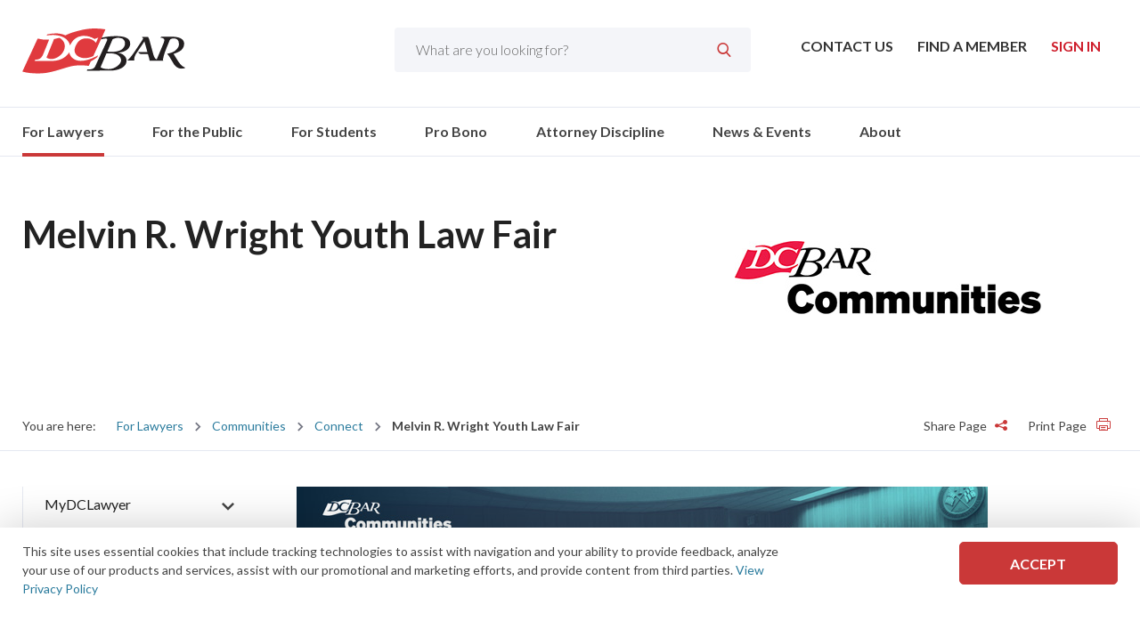

--- FILE ---
content_type: text/html; charset=utf-8
request_url: https://dcbar.org/youth-law-fair
body_size: 17907
content:

<!DOCTYPE html>
<html class="no-js" lang="en" prefix="og: http://ogp.me/ns#">
<head><script>(function(w,i,g){w[g]=w[g]||[];if(typeof w[g].push=='function')w[g].push(i)})
(window,'G-FSMXY12S8Z','google_tags_first_party');</script><script async src="/gi0z/"></script>
			<script>
				window.dataLayer = window.dataLayer || [];
				function gtag(){dataLayer.push(arguments);}
				gtag('js', new Date());
				gtag('set', 'developer_id.dYzg1YT', true);
				gtag('config', 'G-FSMXY12S8Z');
			</script>
			
    <meta charset="utf-8" />

    <link rel="stylesheet" property="stylesheet" href="/styles/main.css" type="text/css">
    <link href="https://fonts.googleapis.com/css?family=Lato:300,400,700&display=swap" rel="stylesheet">
    <meta name="viewport" content="width=device-width, initial-scale=1">

    <link rel="shortcut icon" href="/assets/images/favicon/favicon.ico" />
	
	

	
    <script src="https://cdnjs.cloudflare.com/ajax/libs/modernizr/2.8.3/modernizr.min.js"></script>
    <script>
        document.querySelector('html').classList.remove('no-js');
    </script>

    <script src="//ajax.googleapis.com/ajax/libs/jquery/3.2.1/jquery.min.js"></script>
<script>(window.jQuery)||document.write('<script src="/bundles/jquery"><\/script>');</script>



    <script src='https://www.google.com/recaptcha/api.js?render=6LccacgUAAAAAIJ04Dz9kclb360J0jax7yygNjco'></script>

    <title>DC Bar - Melvin R. Wright Youth Law Fair</title>
    <link rel="canonical" href="https://dcbar.org/for-lawyers/communities/connect/melvin-r-wright-youth-law-fair" />
        <meta name="description" content="Each year, the Melvin R. Wright Youth Law Fair offers a free daylong educational event that tackles the most current legal issues facing local students.">
    <meta property="og:title" content="DC Bar - Melvin R. Wright Youth Law Fair">
        <meta property="og:description" content="Each year, the Melvin R. Wright Youth Law Fair offers a free daylong educational event that tackles the most current legal issues facing local students.">
        <meta property="og:image" content="https://dcbar.org/getmedia/c8ee7a72-88f2-4b5b-8aeb-bfb4f2894ecd/VolunteerCommunities?width=299&amp;height=204&amp;ext=.jpg">
        <meta property="og:image:secure_url" content="https://dcbar.org/getmedia/c8ee7a72-88f2-4b5b-8aeb-bfb4f2894ecd/VolunteerCommunities?width=299&amp;height=204&amp;ext=.jpg">
    <meta property="og:url" content="https://dcbar.org/for-lawyers/communities/connect/melvin-r-wright-youth-law-fair">
    <meta property="twitter:title" content="DC Bar - Melvin R. Wright Youth Law Fair">
        <meta property="twitter:description" content="Each year, the Melvin R. Wright Youth Law Fair offers a free daylong educational event that tackles the most current legal issues facing local students.">
        <meta property="twitter:image" content="https://dcbar.org/getmedia/c8ee7a72-88f2-4b5b-8aeb-bfb4f2894ecd/VolunteerCommunities?width=299&amp;height=204&amp;ext=.jpg">
    <meta property="twitter:card" content="summary">
        <meta name="twitter:site" content="@DC_Bar">
        <meta property="fb:app_id" content="227671494991274" />

<!-- Start GPT Tag -->
<script async src='https://securepubads.g.doubleclick.net/tag/js/gpt.js'></script>
<script>
  window.googletag = window.googletag || {cmd: []};
  googletag.cmd.push(function() {
    var mapping1 = googletag.sizeMapping()
                            .addSize([0, 0], [[300, 250]])
                            .addSize([748, 200], [[728, 90]])
                            .build();

    googletag.defineSlot('/22125354192/dcbar_incontent_1', [[728,90],[300,250]], 'div-gpt-ad-7490083-1')
             .defineSizeMapping(mapping1)
             .addService(googletag.pubads());
    googletag.defineSlot('/22125354192/dcbar_incontent_2', [[728,90],[300,250]], 'div-gpt-ad-7490083-2')
             .defineSizeMapping(mapping1)
             .addService(googletag.pubads());

    googletag.pubads().enableSingleRequest();
    googletag.pubads().collapseEmptyDivs();
    googletag.enableServices();
  });
</script>
<!-- End GPT Tag -->

<!-- Start ticket number 44328 for ProBono -->

<!-- Google tag (gtag.js) -->
<script async src=https://www.googletagmanager.com/gtag/js?id=AW-16970152900>
</script>

<script>
window.dataLayer = window.dataLayer || [];
function gtag(){dataLayer.push(arguments);}
gtag('js', new Date());
gtag('config', 'AW-16970152900');
</script>
<!-- End ticket number 44328 for ProBono -->

<!-- Fathom Analytics - Testing 9/9/2025 -->
<script src="https://cdn.usefathom.com/script.js" data-site="WQEKYVJZ" defer></script>
<!-- / Fathom -->


<!-- Facebook Meta Pixel Code (Aug 20, 2025) -->
<script>
!function(f,b,e,v,n,t,s)
{if(f.fbq)return;n=f.fbq=function(){n.callMethod?
n.callMethod.apply(n,arguments):n.queue.push(arguments)};
if(!f._fbq)f._fbq=n;n.push=n;n.loaded=!0;n.version='2.0';
n.queue=[];t=b.createElement(e);t.async=!0;
t.src=v;s=b.getElementsByTagName(e)[0];
s.parentNode.insertBefore(t,s)}(window, document,'script',
'https://connect.facebook.net/en_US/fbevents.js');
fbq('init', '1186403196554604');
fbq('track', 'PageView');
</script>
<noscript><img height="1" width="1" style="display:none"
src="https://www.facebook.com/tr?id=1186403196554604&ev=PageView&noscript=1"
/></noscript>

<!-- End Facebook Meta Pixel Code -->

<!-- Facebook Meta Pixel verification Code (domain) -->
<meta name="facebook-domain-verification" content="akajhzmts08atya63ongwp5tl1ry8t" />
<!-- End Facebook Meta Pixel verification Code (domain -->
	
</head>
<body class="dcbar">


    <!-- Linkidin Insight tag (September 6, 2024)-->
    <script type="text/javascript"> _link=din_partner_id = "4384516"; window._linkedin_data_partner_ids =3D window._linkedin_data_partner_ids || []; window._linkedin_data_partner_=ds.push(_linkedin_partner_id); </script><script type="text=javascript"> (function(l) { if (!l){window.lintrk = function(a,b={window.lintrk.q.push([a,b])}; window.lintrk.q=[]} var s = document.ge=ElementsByTagName("script")[0]; var b = document.createElement="script"); b.type = "text/javascript";b.async = tr=e; b.src = "https://snap.licdn.com/li.lms-analytics/insig=t.min.js"; s.parentNode.insertBefore(b, s);})(window.lintrk); <=/script> <noscript> <img height="1" width="=" style="display:none;" alt="" src="https://px.ads.linkedin.com/collect/?pid=4384516&fm==gif" /> </noscript>
    <!-- End Linkidin Insight tag (September 6, 2024) -->
 
    <!-- Linkidin Insight tag (March 12, 2024)-->
    <script type="text/javascript">_linkedin_partner_id = "4384516"; window._linkedin_data_partner_ids = window._linkedin_data_partner_ids || []; window._linkedin_data_partner_ids.push(_linkedin_partner_id);</script>
    <script type="text/javascript">(function (l) { if (!l) { window.lintrk = function (a, b) { window.lintrk.q.push([a, b]) }; window.lintrk.q = [] } var s = document.getElementsByTagName("script")[0]; var b = document.createElement("script"); b.type = "text/javascript"; b.async = true; b.src = "https://snap.licdn.com/li.lms-analytics/insight.min.js"; s.parentNode.insertBefore(b, s); })(window.lintrk);</script> <noscript> <img height="1" width="1" style="display:none;" alt="" src="https://px.ads.linkedin.com/collect/?pid=4384516&fmt=gif" /> </noscript>
    <!-- End Linkidin Insight tag (March 12, 2024) -->

    <!-- Google Tag Manager (noscript) -->
    <noscript>
        <iframe src="https://www.googletagmanager.com/ns.html?id=GTM-PHPCLSP"
                height="0" width="0" style="display:none;visibility:hidden"></iframe>
    </noscript>
    <!-- End Google Tag Manager (noscript) -->

    <div>
        <header class="o-wrapper c-header" id="header">



            <div class="o-container c-header-top">
                <a href="/" class="c-logo"><img src="/assets/images/logo.svg" alt="DC Bar Logo" /></a>



<nav class="c-utility-menu">
    <ul>

        <li>
            <a href="/About/Contact">
                Contact Us
            </a>
        </li>

        <li>
            <a href="https://my.dcbar.org/memberdirectory">
                Find a Member
            </a>
        </li>

            <li class="c-account-menu__btn logged-out">
                <span><a href="/login?returnUrl=%2Ffor-lawyers%2Fcommunities%2Fconnect%2Fmelvin-r-wright-youth-law-fair">Sign In</a></span>
            </li>


    </ul>
</nav>

<div class="c-site-search">
    <label for="search-box" class="sr-only">Search</label>
    <input name="search" maxlength="100" id="search-box" value="" placeholder="What are you looking for?" autocomplete="off" type="search" data-url="/search">
    <input type="submit" name="c-search-btn" id="c-search-btn" value="&#xe902;" class="moon-search" />
</div>

                <div class="c-header-menu-wrapper">
                    <a href="#menu" class="c-menu-btn moon-hamburger" title="Menu"><span class="sr-only">Toggle Mobile Menu</span></a>
    <div class="c-search-btn">
        <span class="moon-search"></span>
    </div>


                        <a href="/login" class="c-myaccount-btn" title="My Account" aria-label="My Account button">
                            <span class="moon-user4" aria-hidden="true"></span>
                        </a>
                </div>

            </div>
    <div class="c-search-drop">
        <div class="o-container">
            <div class="c-search--close">
                <span class="moon-x"></span>
            </div>
            <label for="search-box-mob" class="sr-only" displaycolon="true" style="display:none;">Search</label>
            <input name="search" maxlength="100" id="search-box-mob" class="search-box" value="" placeholder="What are you looking for?" autocomplete="off" type="search" data-url="/search">
            <button name="c-search-btn" id="c-search-btn-mob" value="Search" class="c-search-btn" aria-label="Submit Search" title="Submit Search">
                <span class="moon-search" aria-hidden="true"></span>
            </button>
        </div>
    </div>

  <div class="c-main-nav--wrapper">
    <div class="o-container">
      <nav class="c-main-nav">
        <ul>
            <li class="current">
              <a href="/for-lawyers" target="_self">
                For Lawyers               </a>
                <div class="c-mega-menu">
                  <div class="o-container">
                    <ul class="sidenav">
                        <li class="">
                          <a href="/for-lawyers/mydclawyer" target="_self">
                            MyDCLawyer                           </a>
                          <div class="c-mega-menu--main">
                            <div class="c-mega-menu--innerlinks">
                                <h3 class="title">
                                  <a href="/for-lawyers/mydclawyer" target="_self">
                                    MyDCLawyer                                   </a>
                                </h3>
                                <ul>
                                    <li>
                                      <a href="/for-lawyers/mydclawyer/mydclawyer-profile-guidelines" target="_self">
                                        MyDCLawyer Profile Guidelines                                       </a>
                                    </li>
                                </ul>

                            </div>
                          </div>
                        </li>
                        <li class="">
                          <a href="/for-lawyers/membership" target="_self">
                            Membership                           </a>
                          <div class="c-mega-menu--main">
                            <div class="c-mega-menu--innerlinks">
                                <h3 class="title">
                                  <a href="/for-lawyers/membership" target="_self">
                                    Membership                                   </a>
                                </h3>
                                <ul>
                                    <li>
                                      <a href="/for-lawyers/membership/frequently-asked-questions" target="_self">
                                        Frequently Asked Questions                                       </a>
                                    </li>
                                    <li>
                                      <a href="/for-lawyers/membership/certificates-forms" target="_self">
                                        Certificates &amp; Forms                                       </a>
                                    </li>
                                    <li>
                                      <a href="/for-lawyers/membership/how-to-join" target="_self">
                                        How to Join                                       </a>
                                    </li>
                                    <li>
                                      <a href="/for-lawyers/membership/member-connection-suite" target="_self">
                                        Member Connection Suite                                       </a>
                                    </li>
                                    <li>
                                      <a href="/for-lawyers/membership/member-benefits" target="_self">
                                        Member Benefits                                       </a>
                                    </li>
                                    <li>
                                      <a href="/for-lawyers/membership/free-trust-accounting-billing-software-by-smokebal" target="_self">
                                        Free Trust Accounting &amp; Billing Software by Smokeball                                       </a>
                                    </li>
                                    <li>
                                      <a href="/for-lawyers/membership/new-members" target="_self">
                                        New Members                                       </a>
                                    </li>
                                    <li>
                                      <a href="/for-lawyers/membership/membership-classes-fees" target="_self">
                                        Membership Classes &amp; Fees                                       </a>
                                    </li>
                                    <li>
                                      <a href="/for-lawyers/membership/district-of-columbia-practice-manual" target="_self">
                                        District of Columbia Practice Manual                                       </a>
                                    </li>
                                </ul>

                            </div>
                          </div>
                        </li>
                        <li class="">
                          <a href="/for-lawyers/continuing-legal-education" target="_self">
                            Continuing Legal Education                           </a>
                          <div class="c-mega-menu--main">
                            <div class="c-mega-menu--innerlinks">
                                <h3 class="title">
                                  <a href="/for-lawyers/continuing-legal-education" target="_self">
                                    Continuing Legal Education                                   </a>
                                </h3>
                                <ul>
                                    <li>
                                      <a href="/for-lawyers/continuing-legal-education/why-d-c-bar-cle" target="_self">
                                        Why D.C. Bar CLE?                                       </a>
                                    </li>
                                    <li>
                                      <a href="/for-lawyers/continuing-legal-education/mcle-credit" target="_self">
                                        MCLE Credit                                       </a>
                                    </li>
                                    <li>
                                      <a href="https://dcbar.inreachce.com/SearchResults?searchType=1&amp;category=b7426509-0fca-4650-bf8a-8c9ace05de88#page-6" target="_self">
                                        Courses                                       </a>
                                    </li>
                                    <li>
                                      <a href="/for-lawyers/continuing-legal-education/cle-abroad" target="_self">
                                        CLE Abroad                                       </a>
                                    </li>
                                    <li>
                                      <a href="/for-lawyers/continuing-legal-education/cle-passport" target="_self">
                                        CLE Passport                                       </a>
                                    </li>
                                    <li>
                                      <a href="https://dcbar.inreachce.com/SearchResults?searchType=1&amp;category=b7426509-0fca-4650-bf8a-8c9ace05de88&amp;mediaType=b5f0dd3b-8366-4042-8190-b5b765ac3d9b" target="_self">
                                        Publications                                       </a>
                                    </li>
                                    <li>
                                      <a href="/for-lawyers/continuing-legal-education/paralegal-and-legal-assistant-training-program" target="_self">
                                        Paralegal and Legal Assistant Training Program                                       </a>
                                    </li>
                                    <li>
                                      <a href="/for-lawyers/continuing-legal-education/faq-and-contact-information" target="_self">
                                        FAQ and Contact Information                                       </a>
                                    </li>
                                    <li>
                                      <a href="/for-lawyers/continuing-legal-education/ai-chatgpt-basics-series" target="_self">
                                        AI &amp; ChatGPT Basics Series                                       </a>
                                    </li>
                                </ul>

                            </div>
                          </div>
                        </li>
                        <li class="current">
                          <a href="/for-lawyers/communities" target="_self">
                            Communities                           </a>
                          <div class="c-mega-menu--main">
                            <div class="c-mega-menu--innerlinks">
                                <h3 class="title">
                                  <a href="/for-lawyers/communities" target="_self">
                                    Communities                                   </a>
                                </h3>
                                <ul>
                                    <li>
                                      <a href="/for-lawyers/communities/join-a-community" target="_self">
                                        Join A Community                                       </a>
                                    </li>
                                    <li>
                                      <a href="/for-lawyers/communities" target="_self">
                                        About Communities                                       </a>
                                    </li>
                                    <li>
                                      <a href="https://dcbar.inreachce.com/SearchResults?searchType=1&amp;category=aee9a710-e1ad-4426-bf96-9195120ef727" target="_self">
                                        Programs and Events                                       </a>
                                    </li>
                                    <li>
                                      <a href="https://dcbar.inreachce.com/SearchResults?searchType=1&amp;mediaType=b5f0dd3b-8366-4042-8190-b5b765ac3d9b" target="_self">
                                        Publications                                       </a>
                                    </li>
                                    <li>
                                      <a href="/for-lawyers/communities/connect" target="_self">
                                        Connect                                       </a>
                                    </li>
                                    <li>
                                      <a href="/for-lawyers/communities/leadership-resource-portals" target="_self">
                                        Leadership Resource Portals                                       </a>
                                    </li>
                                    <li>
                                      <a href="https://dcbar.inreachce.com/SearchResults?searchType=1&amp;category=aee9a710-e1ad-4426-bf96-9195120ef727&amp;mediaType=625ed020-0935-42e5-af03-cd03815ef00a" target="_self">
                                        Communities On-Demand Library                                       </a>
                                    </li>
                                    <li>
                                      <a href="/for-lawyers/communities/public-statements" target="_self">
                                        Public Statements                                       </a>
                                    </li>
                                    <li>
                                      <a href="/for-lawyers/communities/communities-elections" target="_self">
                                        Communities Elections                                       </a>
                                    </li>
                                    <li>
                                      <a href="https://my.dcbar.org/DCBarCommunitiesCommittee" target="_self">
                                        Leadership                                       </a>
                                    </li>
                                    <li>
                                      <a href="/for-lawyers/communities/podcasts" target="_self">
                                        Podcasts                                       </a>
                                    </li>
                                    <li>
                                      <a href="/for-lawyers/communities/diversity,-equity,-inclusion,-and-accessibility-re" target="_self">
                                        Diversity, Equity, Inclusion, and Accessibility Resources                                       </a>
                                    </li>
                                    <li>
                                      <a href="/for-lawyers/communities/communities-newsletter" target="_self">
                                        Communities Newsletter                                       </a>
                                    </li>
                                    <li>
                                      <a href="/for-lawyers/communities/annual-well-being-summit" target="_self">
                                        Annual Well-Being Summit                                       </a>
                                    </li>
                                    <li>
                                      <a href="/for-lawyers/communities/d-c-bar-communities-lawyer-of-the-year-awards" target="_self">
                                        D.C. Bar Communities Lawyer of the Year Awards                                       </a>
                                    </li>
                                </ul>

                            </div>
                          </div>
                        </li>
                        <li class="">
                          <a href="/for-lawyers/legal-ethics" target="_self">
                            Legal Ethics                           </a>
                          <div class="c-mega-menu--main">
                            <div class="c-mega-menu--innerlinks">
                                <h3 class="title">
                                  <a href="/for-lawyers/legal-ethics" target="_self">
                                    Legal Ethics                                   </a>
                                </h3>
                                <ul>
                                    <li>
                                      <a href="/for-lawyers/legal-ethics/rules-of-professional-conduct" target="_self">
                                        Rules of Professional Conduct                                       </a>
                                    </li>
                                    <li>
                                      <a href="/for-lawyers/legal-ethics/ethics-opinions-210-present" target="_self">
                                        Ethics Opinions 210-Present                                       </a>
                                    </li>
                                    <li>
                                      <a href="/for-lawyers/legal-ethics/ask-the-ethics-experts" target="_self">
                                        Ask the Ethics Experts                                       </a>
                                    </li>
                                    <li>
                                      <a href="/for-lawyers/legal-ethics/court-of-appeals-adopts-amendments-to-iolta-rules" target="_self">
                                        Court of Appeals Adopts Amendments to IOLTA Rules                                       </a>
                                    </li>
                                    <li>
                                      <a href="/for-lawyers/legal-ethics/ethics-advice" target="_self">
                                        Ethics Advice                                       </a>
                                    </li>
                                    <li>
                                      <a href="/for-lawyers/legal-ethics/ethics-opinions-substantively-affected-by-the-amen" target="_self">
                                        Ethics Opinions Substantively Affected by the Amended Rules                                       </a>
                                    </li>
                                    <li>
                                      <a href="/for-lawyers/legal-ethics/d-c-bar-voluntary-standards-of-civility-in-profess" target="_self">
                                        D.C. Bar Voluntary Standards of Civility in Professional Conduct                                       </a>
                                    </li>
                                    <li>
                                      <a href="https://dcbar.inreachce.com/SearchResults?searchType=1&amp;mediaType=b5f0dd3b-8366-4042-8190-b5b765ac3d9b" target="_self">
                                        Publications                                       </a>
                                    </li>
                                    <li>
                                      <a href="/for-lawyers/legal-ethics/additional-resources" target="_self">
                                        Additional Resources                                       </a>
                                    </li>
                                    <li>
                                      <a href="/for-lawyers/legal-ethics/speaking-of-ethics-columns" target="_self">
                                        Speaking of Ethics Columns                                       </a>
                                    </li>
                                    <li>
                                      <a href="/for-lawyers/legal-ethics/legal-ethics-opinions-2-209" target="_self">
                                        Legal Ethics Opinions 2-209                                       </a>
                                    </li>
                                </ul>

                            </div>
                          </div>
                        </li>
                        <li class="">
                          <a href="/for-lawyers/practice-management-advisory-service" target="_self">
                            Practice Management Advisory Service                           </a>
                          <div class="c-mega-menu--main">
                            <div class="c-mega-menu--innerlinks">
                                <h3 class="title">
                                  <a href="/for-lawyers/practice-management-advisory-service" target="_self">
                                    Practice Management Advisory Service                                   </a>
                                </h3>
                                <ul>
                                    <li>
                                      <a href="/for-lawyers/practice-management-advisory-service/courses-and-trainings" target="_self">
                                        Courses and Trainings                                       </a>
                                    </li>
                                    <li>
                                      <a href="/about/faqs?id=3245" target="_blank">
                                        Frequently Asked Questions                                       </a>
                                    </li>
                                    <li>
                                      <a href="/for-lawyers/practice-management-advisory-service/get-advice" target="_self">
                                        Get Advice                                       </a>
                                    </li>
                                    <li>
                                      <a href="/for-lawyers/practice-management-advisory-service" target="_self">
                                        Practice Management Advisor Assessment                                       </a>
                                    </li>
                                    <li>
                                      <a href="/for-lawyers/practice-management-advisory-service/practice-tips-and-compliance" target="_self">
                                        Practice Tips and Compliance                                       </a>
                                    </li>
                                    <li>
                                      <a href="/for-lawyers/practice-management-advisory-service/mentoring-resource" target="_self">
                                        Mentoring Resource                                       </a>
                                    </li>
                                </ul>

                            </div>
                          </div>
                        </li>
                        <li class="">
                          <a href="/for-lawyers/mandatory-course" target="_self">
                            Mandatory Course                            </a>
                          <div class="c-mega-menu--main">
                            <div class="c-mega-menu--innerlinks">
                                <h3 class="title">
                                  <a href="/for-lawyers/mandatory-course" target="_self">
                                    Mandatory Course                                    </a>
                                </h3>
                                <ul>
                                    <li>
                                      <a href="/for-lawyers/mandatory-course/process-for-new-admittees" target="_self">
                                        Process for New Admittees                                       </a>
                                    </li>
                                    <li>
                                      <a href="/for-lawyers/mandatory-course/process-for-other-members" target="_self">
                                        Process for Other Members                                       </a>
                                    </li>
                                </ul>

                            </div>
                          </div>
                        </li>
                        <li class="">
                          <a href="/for-lawyers/lawyer-assistance-program" target="_self">
                            Lawyer Assistance Program                           </a>
                          <div class="c-mega-menu--main">
                            <div class="c-mega-menu--innerlinks">
                                <h3 class="title">
                                  <a href="/for-lawyers/lawyer-assistance-program" target="_self">
                                    Lawyer Assistance Program                                   </a>
                                </h3>
                                <ul>
                                    <li>
                                      <a href="/for-lawyers/lawyer-assistance-program/who-we-are" target="_self">
                                        Who We Are                                        </a>
                                    </li>
                                    <li>
                                      <a href="/for-lawyers/lawyer-assistance-program/what-we-do" target="_self">
                                        What We Do                                        </a>
                                    </li>
                                    <li>
                                      <a href="/for-lawyers/lawyer-assistance-program/who-we-help" target="_self">
                                        Who We Help                                       </a>
                                    </li>
                                    <li>
                                      <a href="/for-lawyers/lawyer-assistance-program/we-can-help-with" target="_self">
                                        We Can Help With                                       </a>
                                    </li>
                                </ul>

                            </div>
                          </div>
                        </li>
                        <li class="">
                          <a href="/for-lawyers/career-center" target="_self">
                            Career Center                           </a>
                          <div class="c-mega-menu--main">
                            <div class="c-mega-menu--innerlinks">
                                <h3 class="title">
                                  <a href="/for-lawyers/career-center" target="_self">
                                    Career Center                                   </a>
                                </h3>
                                <ul>
                                    <li>
                                      <a href="/for-lawyers/career-center/career-assistance" target="_self">
                                        Career Assistance                                       </a>
                                    </li>
                                    <li>
                                      <a href="/for-lawyers/career-center/new-member-reception" target="_self">
                                        New Member Reception                                       </a>
                                    </li>
                                    <li>
                                      <a href="/for-lawyers/career-center/court-news-and-judicial-notices" target="_self">
                                        Court News and Judicial Notices                                       </a>
                                    </li>
                                </ul>

                            </div>
                          </div>
                        </li>
                        <li class="">
                          <a href="/for-lawyers/external-resources" target="_self">
                            External Resources                           </a>
                          <div class="c-mega-menu--main">
                            <div class="c-mega-menu--innerlinks">
                                <h3 class="title">
                                  <a href="/for-lawyers/external-resources" target="_self">
                                    External Resources                                   </a>
                                </h3>
                                <ul>
                                    <li>
                                      <a href="/for-lawyers/external-resources/legal-links" target="_self">
                                        Legal Links                                       </a>
                                    </li>
                                    <li>
                                      <a href="/for-lawyers/external-resources/research" target="_self">
                                        Research                                       </a>
                                    </li>
                                    <li>
                                      <a href="/for-lawyers/external-resources/voluntary-bars" target="_self">
                                        Voluntary Bars                                       </a>
                                    </li>
                                </ul>

                            </div>
                          </div>
                        </li>
                        <li class=" nochild">
                          <a href="/for-lawyers/fee-dispute-program" target="_self">
                            Fee Dispute Program                           </a>
                          <div class="c-mega-menu--main">
                            <div class="c-mega-menu--innerlinks">

                            </div>
                          </div>
                        </li>

                      <li class="view-all"><a href="/for-lawyers" target="_self">View All For Lawyers</a></li>
                    </ul>
                    <div class="c-mega-menu--feature" style="display:none;">
                    </div>
                  </div>
                </div>

            </li>
            <li class="">
              <a href="/for-the-public" target="_self">
                For the Public               </a>
                <div class="c-mega-menu">
                  <div class="o-container">
                    <ul class="sidenav">
                        <li class="">
                          <a href="/for-the-public/legal-resources" target="_self">
                            Legal Resources                           </a>
                          <div class="c-mega-menu--main">
                            <div class="c-mega-menu--innerlinks">
                                <h3 class="title">
                                  <a href="/for-the-public/legal-resources" target="_self">
                                    Legal Resources                                   </a>
                                </h3>
                                <ul>
                                    <li>
                                      <a href="/for-the-public/legal-resources/family" target="_self">
                                        Family                                       </a>
                                    </li>
                                    <li>
                                      <a href="/for-the-public/legal-resources/housing" target="_self">
                                        Housing                                       </a>
                                    </li>
                                    <li>
                                      <a href="/for-the-public/legal-resources/public-benefits" target="_self">
                                        Public Benefits                                       </a>
                                    </li>
                                    <li>
                                      <a href="/for-the-public/legal-resources/corporation" target="_self">
                                        Corporation                                       </a>
                                    </li>
                                    <li>
                                      <a href="/for-the-public/legal-resources/environment" target="_self">
                                        Environment                                       </a>
                                    </li>
                                    <li>
                                      <a href="/for-the-public/legal-resources/estates" target="_self">
                                        Estates                                       </a>
                                    </li>
                                </ul>

                            </div>
                          </div>
                        </li>
                        <li class="">
                          <a href="/for-the-public/resolve-attorney-problems" target="_self">
                            Resolve Attorney Problems                           </a>
                          <div class="c-mega-menu--main">
                            <div class="c-mega-menu--innerlinks">
                                <h3 class="title">
                                  <a href="/for-the-public/resolve-attorney-problems" target="_self">
                                    Resolve Attorney Problems                                   </a>
                                </h3>
                                <ul>
                                    <li>
                                      <a href="/for-the-public/resolve-attorney-problems/clients’-security-fund" target="_self">
                                        Clients’ Security Fund                                       </a>
                                    </li>
                                    <li>
                                      <a href="/for-the-public/resolve-attorney-problems/fee-dispute-program" target="_self">
                                        Fee Dispute Program                                       </a>
                                    </li>
                                    <li>
                                      <a href="/attorney-discipline/office-of-disciplinary-counsel/filing-a-complaint" target="_self">
                                        File a Complaint                                       </a>
                                    </li>
                                </ul>

                            </div>
                          </div>
                        </li>
                        <li class=" nochild">
                          <a href="/pro-bono/free-legal-help" target="_self">
                            Free Legal Help                           </a>
                          <div class="c-mega-menu--main">
                            <div class="c-mega-menu--innerlinks">

                            </div>
                          </div>
                        </li>
                        <li class=" nochild">
                          <a href="/for-the-public/hiring-a-lawyer" target="_self">
                            Hiring a Lawyer                           </a>
                          <div class="c-mega-menu--main">
                            <div class="c-mega-menu--innerlinks">

                            </div>
                          </div>
                        </li>
                        <li class=" nochild">
                          <a href="/for-the-public/representing-yourself" target="_self">
                            Representing Yourself                           </a>
                          <div class="c-mega-menu--main">
                            <div class="c-mega-menu--innerlinks">

                            </div>
                          </div>
                        </li>
                        <li class=" nochild">
                          <a href="https://www.dccourts.gov/" target="_blank">
                            D.C. Courts                           </a>
                          <div class="c-mega-menu--main">
                            <div class="c-mega-menu--innerlinks">

                            </div>
                          </div>
                        </li>
                        <li class=" nochild">
                          <a href="/for-the-public/file-a-judicial-complaint" target="_self">
                            File a Judicial Complaint                           </a>
                          <div class="c-mega-menu--main">
                            <div class="c-mega-menu--innerlinks">

                            </div>
                          </div>
                        </li>

                      <li class="view-all"><a href="/for-the-public" target="_self">View All For the Public</a></li>
                    </ul>
                    <div class="c-mega-menu--feature" style="display:none;">
                    </div>
                  </div>
                </div>

            </li>
            <li class="">
              <a href="/for-students" target="_self">
                For Students               </a>
                <div class="c-mega-menu">
                  <div class="o-container">
                    <ul class="sidenav">
                        <li class=" nochild">
                          <a href="/for-lawyers/membership/how-to-join" target="_self">
                            Joining the D.C. Bar                           </a>
                          <div class="c-mega-menu--main">
                            <div class="c-mega-menu--innerlinks">

                            </div>
                          </div>
                        </li>
                        <li class=" nochild">
                          <a href="/for-lawyers/communities/join-a-community/law-student" target="_self">
                            Law Student Community                           </a>
                          <div class="c-mega-menu--main">
                            <div class="c-mega-menu--innerlinks">

                            </div>
                          </div>
                        </li>
                        <li class=" nochild">
                          <a href="/for-lawyers/lawyer-assistance-program/who-we-help/law-students" target="_self">
                            Lawyer Assistance Program for Law Students                           </a>
                          <div class="c-mega-menu--main">
                            <div class="c-mega-menu--innerlinks">

                            </div>
                          </div>
                        </li>
                        <li class=" nochild">
                          <a href="/for-students/pro-bono-opportunities-for-law-students" target="_self">
                            Pro Bono Opportunities for Law Students                           </a>
                          <div class="c-mega-menu--main">
                            <div class="c-mega-menu--innerlinks">

                            </div>
                          </div>
                        </li>

                      <li class="view-all"><a href="/for-students" target="_self">View All For Students</a></li>
                    </ul>
                    <div class="c-mega-menu--feature" style="display:none;">
                    </div>
                  </div>
                </div>

            </li>
            <li class="">
              <a href="/pro-bono" target="_self">
                Pro Bono               </a>
                <div class="c-mega-menu">
                  <div class="o-container">
                    <ul class="sidenav">
                        <li class="">
                          <a href="/pro-bono/about-the-center" target="_self">
                            About the Center                           </a>
                          <div class="c-mega-menu--main">
                            <div class="c-mega-menu--innerlinks">
                                <h3 class="title">
                                  <a href="/pro-bono/about-the-center" target="_self">
                                    About the Center                                   </a>
                                </h3>
                                <ul>
                                    <li>
                                      <a href="/pro-bono/about-the-center/making-a-difference-pro-bono-center-success-storie" target="_self">
                                         Successes                                       </a>
                                    </li>
                                    <li>
                                      <a href="/pro-bono/about-the-center/pro-bono-center-leadership" target="_self">
                                        Pro Bono Center Leadership                                       </a>
                                    </li>
                                    <li>
                                      <a href="/pro-bono/about-the-center/pro-bono-center-staff" target="_self">
                                        Pro Bono Center Staff                                       </a>
                                    </li>
                                    <li>
                                      <a href="/pro-bono/about-the-center/reports-and-financial-information" target="_self">
                                        Reports and Financial Information                                       </a>
                                    </li>
                                    <li>
                                      <a href="/pro-bono/about-the-center/newsletter-archive" target="_self">
                                        Newsletter Archive                                       </a>
                                    </li>
                                    <li>
                                      <a href="/pro-bono/about-the-center/our-mission,-vision-and-values" target="_self">
                                        Our Mission, Vision and Values                                       </a>
                                    </li>
                                    <li>
                                      <a href="/pro-bono/about-the-center/accessibility" target="_self">
                                        Accessibility                                       </a>
                                    </li>
                                </ul>

                            </div>
                          </div>
                        </li>
                        <li class=" nochild">
                          <a href="/pro-bono/news" target="_self">
                            News                           </a>
                          <div class="c-mega-menu--main">
                            <div class="c-mega-menu--innerlinks">

                            </div>
                          </div>
                        </li>
                        <li class="">
                          <a href="/pro-bono/volunteer-opportunities" target="_self">
                            Volunteer Opportunities                           </a>
                          <div class="c-mega-menu--main">
                            <div class="c-mega-menu--innerlinks">
                                <h3 class="title">
                                  <a href="/pro-bono/volunteer-opportunities" target="_self">
                                    Volunteer Opportunities                                   </a>
                                </h3>
                                <ul>
                                    <li>
                                      <a href="/pro-bono/volunteer-opportunities/how-to-volunteer" target="_self">
                                        How to Volunteer                                       </a>
                                    </li>
                                    <li>
                                      <a href="/pro-bono/volunteer-opportunities/meet-our-volunteers" target="_self">
                                        Meet Our Volunteers                                       </a>
                                    </li>
                                </ul>

                            </div>
                          </div>
                        </li>
                        <li class="">
                          <a href="/pro-bono/resources-and-training" target="_self">
                            Resources and Training                           </a>
                          <div class="c-mega-menu--main">
                            <div class="c-mega-menu--innerlinks">
                                <h3 class="title">
                                  <a href="/pro-bono/resources-and-training" target="_self">
                                    Resources and Training                                   </a>
                                </h3>
                                <ul>
                                    <li>
                                      <a href="/pro-bono/resources-and-training/pro-bono-center-training-program" target="_self">
                                        Pro Bono Center Training Program                                       </a>
                                    </li>
                                    <li>
                                      <a href="/pro-bono/resources-and-training/pro-bono-partnership" target="_self">
                                        Pro Bono Partnership                                       </a>
                                    </li>
                                    <li>
                                      <a href="/pro-bono/resources-and-training/learning-from-success" target="_self">
                                        Learning from Success                                       </a>
                                    </li>
                                    <li>
                                      <a href="/pro-bono/resources-and-training/probono-net-dc" target="_self">
                                        Probono.net/dc                                       </a>
                                    </li>
                                </ul>

                            </div>
                          </div>
                        </li>
                        <li class="">
                          <a href="/pro-bono/free-legal-help" target="_self">
                            Free Legal Help                           </a>
                          <div class="c-mega-menu--main">
                            <div class="c-mega-menu--innerlinks">
                                <h3 class="title">
                                  <a href="/pro-bono/free-legal-help" target="_self">
                                    Free Legal Help                                   </a>
                                </h3>
                                <ul>
                                    <li>
                                      <a href="/pro-bono/free-legal-help/help-for-individuals" target="_self">
                                        Help for Individuals                                       </a>
                                    </li>
                                    <li>
                                      <a href="/pro-bono/free-legal-help/help-for-nonprofits" target="_self">
                                        Help for Nonprofits                                       </a>
                                    </li>
                                    <li>
                                      <a href="/pro-bono/free-legal-help/help-for-small-businesses" target="_self">
                                        Help for Small Businesses                                       </a>
                                    </li>
                                    <li>
                                      <a href="/pro-bono/free-legal-help/lawhelp" target="_self">
                                        LawHelp                                       </a>
                                    </li>
                                </ul>

                            </div>
                          </div>
                        </li>
                        <li class=" nochild">
                          <a href="/pro-bono/donate" target="_self">
                            Donate                           </a>
                          <div class="c-mega-menu--main">
                            <div class="c-mega-menu--innerlinks">

                            </div>
                          </div>
                        </li>
                        <li class="">
                          <a href="/pro-bono/what-we-do" target="_self">
                            What We Do                           </a>
                          <div class="c-mega-menu--main">
                            <div class="c-mega-menu--innerlinks">
                                <h3 class="title">
                                  <a href="/pro-bono/what-we-do" target="_self">
                                    What We Do                                   </a>
                                </h3>
                                <ul>
                                    <li>
                                      <a href="/pro-bono/what-we-do/advice-referral-clinic" target="_self">
                                        Advice &amp; Referral Clinic                                       </a>
                                    </li>
                                    <li>
                                      <a href="/pro-bono/what-we-do/advocacy-justice-clinic" target="_self">
                                        Advocacy &amp; Justice Clinic                                       </a>
                                    </li>
                                    <li>
                                      <a href="/pro-bono/what-we-do/bankruptcy-clinic" target="_self">
                                        Bankruptcy Clinic                                       </a>
                                    </li>
                                    <li>
                                      <a href="/pro-bono/what-we-do/family-law-assistance-network" target="_self">
                                        Family Law Assistance Network                                       </a>
                                    </li>
                                    <li>
                                      <a href="/pro-bono/what-we-do/housing-right-to-counsel-project" target="_self">
                                        Housing Right to Counsel Project                                       </a>
                                    </li>
                                    <li>
                                      <a href="/pro-bono/what-we-do/immigration-legal-advice-referral-clinic" target="_self">
                                        Immigration Legal Advice &amp; Referral Clinic                                       </a>
                                    </li>
                                    <li>
                                      <a href="/pro-bono/what-we-do/legal-information-help-line" target="_self">
                                        Legal Information Help Line                                       </a>
                                    </li>
                                    <li>
                                      <a href="/pro-bono/what-we-do/nonprofit-small-business-legal-assistance" target="_self">
                                        Nonprofit &amp; Small Business Legal Assistance                                       </a>
                                    </li>
                                    <li>
                                      <a href="/pro-bono/what-we-do/future-planning-and-probate-program" target="_self">
                                        Future Planning and Probate Program                                       </a>
                                    </li>
                                </ul>

                            </div>
                          </div>
                        </li>

                      <li class="view-all"><a href="/pro-bono" target="_self">View All Pro Bono</a></li>
                    </ul>
                    <div class="c-mega-menu--feature" style="">
                          <a href="/pro-bono/donate" target="_self">
                            <img src="/getmedia/f120d652-5df0-4dd6-8528-a5585c53283e/PBC_45th-Ann_Logo_Horz?width=391&amp;height=86&amp;ext=.png" alt="Pro Bono Center Logo" />
                            <p class="title">Donate to the Pro Bono Center</p>
                          </a>
                        <span class="meta">Your contributions are making a difference in Washington, D.C. With your support, the Pro Bono Center’s innovative clinics, court-based resource centers, and projects will help more than 20,000 District residents living in poverty.</span>
                    </div>
                  </div>
                </div>

            </li>
            <li class="">
              <a href="/attorney-discipline" target="_self">
                Attorney Discipline               </a>
                <div class="c-mega-menu">
                  <div class="o-container">
                    <ul class="sidenav">
                        <li class=" nochild">
                          <a href="/attorney-discipline/for-the-public" target="_self">
                            For the Public                           </a>
                          <div class="c-mega-menu--main">
                            <div class="c-mega-menu--innerlinks">

                            </div>
                          </div>
                        </li>
                        <li class=" nochild">
                          <a href="/attorney-discipline/for-lawyers" target="_self">
                            For Lawyers                           </a>
                          <div class="c-mega-menu--main">
                            <div class="c-mega-menu--innerlinks">

                            </div>
                          </div>
                        </li>
                        <li class="">
                          <a href="/attorney-discipline/board-on-professional-responsibility" target="_self">
                            Board on Professional Responsibility                           </a>
                          <div class="c-mega-menu--main">
                            <div class="c-mega-menu--innerlinks">
                                <h3 class="title">
                                  <a href="/attorney-discipline/board-on-professional-responsibility" target="_self">
                                    Board on Professional Responsibility                                   </a>
                                </h3>
                                <ul>
                                    <li>
                                      <a href="/attorney-discipline/board-on-professional-responsibility/board" target="_self">
                                        Board                                       </a>
                                    </li>
                                    <li>
                                      <a href="/attorney-discipline/board-on-professional-responsibility/hearing-committee" target="_self">
                                        Hearing Committee                                       </a>
                                    </li>
                                    <li>
                                      <a href="/attorney-discipline/board-on-professional-responsibility/approved-iolta-depositories" target="_self">
                                        Approved IOLTA Depositories                                       </a>
                                    </li>
                                    <li>
                                      <a href="/attorney-discipline/board-on-professional-responsibility/office-of-the-executive-attorney" target="_self">
                                        Office of the Executive Attorney                                        </a>
                                    </li>
                                    <li>
                                      <a href="/attorney-discipline/board-on-professional-responsibility/rules-of-the-board-on-professional-responsibility" target="_self">
                                        Rules                                       </a>
                                    </li>
                                    <li>
                                      <a href="/attorney-discipline/board-on-professional-responsibility/hearing-and-oral-argument-schedule" target="_self">
                                        Hearing and Oral Argument Schedule                                       </a>
                                    </li>
                                    <li>
                                      <a href="/attorney-discipline/board-on-professional-responsibility/forms-and-documents" target="_self">
                                        Forms and Documents                                       </a>
                                    </li>
                                    <li>
                                      <a href="/attorney-discipline/board-on-professional-responsibility/annual-reports" target="_self">
                                        Annual Reports                                       </a>
                                    </li>
                                </ul>

                            </div>
                          </div>
                        </li>
                        <li class="">
                          <a href="/attorney-discipline/office-of-disciplinary-counsel" target="_self">
                            Office of Disciplinary Counsel                           </a>
                          <div class="c-mega-menu--main">
                            <div class="c-mega-menu--innerlinks">
                                <h3 class="title">
                                  <a href="/attorney-discipline/office-of-disciplinary-counsel" target="_self">
                                    Office of Disciplinary Counsel                                   </a>
                                </h3>
                                <ul>
                                    <li>
                                      <a href="/attorney-discipline/office-of-disciplinary-counsel/purpose-and-mission" target="_self">
                                        Purpose and Mission                                       </a>
                                    </li>
                                    <li>
                                      <a href="https://my.dcbar.org/certificates" target="_self">
                                        Certificate Concerning Discipline                                       </a>
                                    </li>
                                    <li>
                                      <a href="/attorney-discipline/office-of-disciplinary-counsel/filing-a-complaint" target="_self">
                                        Filing a Complaint                                       </a>
                                    </li>
                                    <li>
                                      <a href="/attorney-discipline/disciplinary-decisions" target="_self">
                                        Informal Admonitions                                       </a>
                                    </li>
                                    <li>
                                      <a href="/attorney-discipline/office-of-disciplinary-counsel/office-of-disciplinary-counsel-staff" target="_self">
                                        Office of Disciplinary Counsel Staff                                       </a>
                                    </li>
                                    <li>
                                      <a href="/attorney-discipline/office-of-disciplinary-counsel/disciplinary-counsel’s-column" target="_self">
                                        Disciplinary Counsel’s Column                                       </a>
                                    </li>
                                    <li>
                                      <a href="/About/FAQs?id=4970" target="_blank">
                                        Frequently Asked Questions                                       </a>
                                    </li>
                                </ul>

                            </div>
                          </div>
                        </li>
                        <li class=" nochild">
                          <a href="/attorney-discipline/pending-cases" target="_self">
                            Pending Cases                           </a>
                          <div class="c-mega-menu--main">
                            <div class="c-mega-menu--innerlinks">

                            </div>
                          </div>
                        </li>
                        <li class=" nochild">
                          <a href="/attorney-discipline/disciplinary-decisions" target="_self">
                            Disciplinary Decisions                           </a>
                          <div class="c-mega-menu--main">
                            <div class="c-mega-menu--innerlinks">

                            </div>
                          </div>
                        </li>
                        <li class="">
                          <a href="/attorney-discipline/attorney-discipline-news" target="_self">
                            Attorney Discipline News                           </a>
                          <div class="c-mega-menu--main">
                            <div class="c-mega-menu--innerlinks">
                                <h3 class="title">
                                  <a href="/attorney-discipline/attorney-discipline-news" target="_self">
                                    Attorney Discipline News                                   </a>
                                </h3>
                                <ul>
                                    <li>
                                      <a href="/attorney-discipline/attorney-discipline-news/administrative-order-2020-8-live-streams-of-hearin" target="_self">
                                        Administrative Order 2020-8:  Live Streams of Hearing Committee Proceedings                                       </a>
                                    </li>
                                    <li>
                                      <a href="/attorney-discipline/attorney-discipline-news/administrative-order-2023-1-return-to-in-person-pr" target="_self">
                                        Administrative Order 2023-1:  Return to In-Person Proceedings                                       </a>
                                    </li>
                                    <li>
                                      <a href="/attorney-discipline/attorney-discipline-news/the-court-of-appeals-makes-appointments-to-the-boa" target="_self">
                                        The Court of Appeals Makes Appointments to the Board on Professional Responsibility                                       </a>
                                    </li>
                                    <li>
                                      <a href="/attorney-discipline/attorney-discipline-news/amendments-to-the-rules-of-the-board-on-profes-(2)" target="_self">
                                        Amendments to the Rules of the Board on Professional Responsibility                                       </a>
                                    </li>
                                    <li>
                                      <a href="/attorney-discipline/attorney-discipline-news/amendments-to-the-rules-of-the-board-on-profes-(3)" target="_self">
                                        Amendments to the Rules of the Board on Professional Responsibility                                       </a>
                                    </li>
                                </ul>

                            </div>
                          </div>
                        </li>
                        <li class=" nochild">
                          <a href="/attorney-discipline/volunteer-opportunities" target="_self">
                            Volunteer Opportunities                            </a>
                          <div class="c-mega-menu--main">
                            <div class="c-mega-menu--innerlinks">

                            </div>
                          </div>
                        </li>

                      <li class="view-all"><a href="/attorney-discipline" target="_self">View All Attorney Discipline</a></li>
                    </ul>
                    <div class="c-mega-menu--feature" style="display:none;">
                    </div>
                  </div>
                </div>

            </li>
            <li class="">
              <a href="/news-events" target="_self">
                News &amp; Events               </a>
                <div class="c-mega-menu">
                  <div class="o-container">
                    <ul class="sidenav">
                        <li class=" nochild">
                          <a href="/news-events/news" target="_self">
                            News                           </a>
                          <div class="c-mega-menu--main">
                            <div class="c-mega-menu--innerlinks">

                            </div>
                          </div>
                        </li>
                        <li class="">
                          <a href="/news-events/publications" target="_self">
                            Publications                           </a>
                          <div class="c-mega-menu--main">
                            <div class="c-mega-menu--innerlinks">
                                <h3 class="title">
                                  <a href="/news-events/publications" target="_self">
                                    Publications                                   </a>
                                </h3>
                                <ul>
                                    <li>
                                      <a href="/news-events/publications/d-c-bar-blog" target="_self">
                                        D.C. Bar Blog                                       </a>
                                    </li>
                                    <li>
                                      <a href="/news-events/publications/washington-lawyer" target="_self">
                                        Washington Lawyer                                       </a>
                                    </li>
                                    <li>
                                      <a href="/news-events/publications/editorial-guidelines" target="_self">
                                        Editorial Guidelines                                       </a>
                                    </li>
                                </ul>

                            </div>
                          </div>
                        </li>
                        <li class="">
                          <a href="/news-events/signature-events" target="_self">
                            Signature Events                           </a>
                          <div class="c-mega-menu--main">
                            <div class="c-mega-menu--innerlinks">
                                <h3 class="title">
                                  <a href="/news-events/signature-events" target="_self">
                                    Signature Events                                   </a>
                                </h3>
                                <ul>
                                    <li>
                                      <a href="/for-lawyers/communities/connect/melvin-r-wright-youth-law-fair" target="_self">
                                        Melvin R. Wright Youth Law Fair                                       </a>
                                    </li>
                                    <li>
                                      <a href="/news-events/signature-events/celebration-of-leadership" target="_self">
                                        Celebration of Leadership                                       </a>
                                    </li>
                                    <li>
                                      <a href="/news-events/signature-events/presidents-reception" target="_self">
                                        Presidents Reception                                       </a>
                                    </li>
                                    <li>
                                      <a href="https://events.dcbar.org/practice360" target="_blank">
                                        Practice 360&#176;                                       </a>
                                    </li>
                                    <li>
                                      <a href="/news-events/signature-events/lawyers-have-heart" target="_self">
                                        Lawyers Have Heart                                       </a>
                                    </li>
                                    <li>
                                      <a href="https://events.dcbar.org/TAX2026" target="_blank">
                                        2026 D.C. Bar Tax Conference                                       </a>
                                    </li>
                                    <li>
                                      <a href="/news-events/signature-events/constitution-in-the-classroom" target="_self">
                                        Constitution in the Classroom                                       </a>
                                    </li>
                                </ul>

                            </div>
                          </div>
                        </li>
                        <li class=" nochild">
                          <a href="/news-events/upcoming-classes-programs" target="_self">
                            Upcoming Classes &amp; Programs                           </a>
                          <div class="c-mega-menu--main">
                            <div class="c-mega-menu--innerlinks">

                            </div>
                          </div>
                        </li>
                        <li class="">
                          <a href="/news-events/advertise-and-sponsor" target="_self">
                            Advertise and Sponsor                           </a>
                          <div class="c-mega-menu--main">
                            <div class="c-mega-menu--innerlinks">
                                <h3 class="title">
                                  <a href="/news-events/advertise-and-sponsor" target="_self">
                                    Advertise and Sponsor                                   </a>
                                </h3>
                                <ul>
                                    <li>
                                      <a href="/news-events/advertise-and-sponsor/advertising-guidelines" target="_self">
                                        Advertising Guidelines                                       </a>
                                    </li>
                                    <li>
                                      <a href="/news-events/advertise-and-sponsor/advertise-in-washington-lawyer" target="_self">
                                        Advertise in Washington Lawyer                                       </a>
                                    </li>
                                    <li>
                                      <a href="/news-events/advertise-and-sponsor/sponsor-our-events" target="_self">
                                        Sponsor Our Events                                       </a>
                                    </li>
                                    <li>
                                      <a href="/news-events/advertise-and-sponsor/advertise-on-the-d-c-bar-website" target="_self">
                                        Advertise on the D.C. Bar Website                                       </a>
                                    </li>
                                    <li>
                                      <a href="/news-events/advertise-and-sponsor/advertise-on-smartbrief-and-bar-bulletin" target="_self">
                                        Advertise on SmartBrief and Bar Bulletin                                       </a>
                                    </li>
                                </ul>

                            </div>
                          </div>
                        </li>
                        <li class=" nochild">
                          <a href="/news-events/media-inquiries" target="_self">
                            Media Inquiries                           </a>
                          <div class="c-mega-menu--main">
                            <div class="c-mega-menu--innerlinks">

                            </div>
                          </div>
                        </li>

                      <li class="view-all"><a href="/news-events" target="_self">View All News &amp; Events</a></li>
                    </ul>
                    <div class="c-mega-menu--feature" style="display:none;">
                    </div>
                  </div>
                </div>

            </li>
            <li class="">
              <a href="/about" target="_self">
                About               </a>
                <div class="c-mega-menu">
                  <div class="o-container">
                    <ul class="sidenav">
                        <li class="">
                          <a href="/about/who-we-are" target="_self">
                            Who We Are                           </a>
                          <div class="c-mega-menu--main">
                            <div class="c-mega-menu--innerlinks">
                                <h3 class="title">
                                  <a href="/about/who-we-are" target="_self">
                                    Who We Are                                   </a>
                                </h3>
                                <ul>
                                    <li>
                                      <a href="/about/who-we-are/leadership" target="_self">
                                        Leadership                                       </a>
                                    </li>
                                    <li>
                                      <a href="/about/who-we-are/mission" target="_self">
                                        Mission                                       </a>
                                    </li>
                                    <li>
                                      <a href="/about/who-we-are/strategic&#160;-plan" target="_self">
                                        Strategic&#160; Plan                                       </a>
                                    </li>
                                    <li>
                                      <a href="/about/who-we-are/rules-and-bylaws" target="_self">
                                        Rules and Bylaws                                       </a>
                                    </li>
                                    <li>
                                      <a href="/about/who-we-are/reports" target="_self">
                                        Reports                                       </a>
                                    </li>
                                    <li>
                                      <a href="/about/who-we-are/member-spotlight" target="_self">
                                        Member Spotlight                                       </a>
                                    </li>
                                    <li>
                                      <a href="/about/who-we-are/annual-report" target="_self">
                                        Annual Report                                       </a>
                                    </li>
                                    <li>
                                      <a href="/about/who-we-are/membership-demographics" target="_self">
                                        Membership Demographics                                       </a>
                                    </li>
                                </ul>

                            </div>
                          </div>
                        </li>
                        <li class="">
                          <a href="/about/our-headquarters" target="_self">
                            Our Headquarters                           </a>
                          <div class="c-mega-menu--main">
                            <div class="c-mega-menu--innerlinks">
                                <h3 class="title">
                                  <a href="/about/our-headquarters" target="_self">
                                    Our Headquarters                                   </a>
                                </h3>
                                <ul>
                                    <li>
                                      <a href="/about/our-headquarters/covid-guidelines-visitor-policy" target="_self">
                                        COVID Guidelines &amp; Visitor Policy                                       </a>
                                    </li>
                                    <li>
                                      <a href="/about/our-headquarters/broadcast-studio" target="_self">
                                        Broadcast Studio                                       </a>
                                    </li>
                                    <li>
                                      <a href="/about/our-headquarters/meetings-and-events" target="_self">
                                        Meetings and Events                                       </a>
                                    </li>
                                    <li>
                                      <a href="/about/our-headquarters/accessibility" target="_self">
                                        Accessibility                                       </a>
                                    </li>
                                </ul>

                            </div>
                          </div>
                        </li>
                        <li class="">
                          <a href="/about/get-involved" target="_self">
                            Get Involved                           </a>
                          <div class="c-mega-menu--main">
                            <div class="c-mega-menu--innerlinks">
                                <h3 class="title">
                                  <a href="/about/get-involved" target="_self">
                                    Get Involved                                   </a>
                                </h3>
                                <ul>
                                    <li>
                                      <a href="/about/get-involved/volunteer-opportunities" target="_self">
                                        Volunteer Opportunities                                       </a>
                                    </li>
                                    <li>
                                      <a href="/about/get-involved/become-a-speaker-or-instructor" target="_self">
                                        Become a Speaker or Instructor                                       </a>
                                    </li>
                                    <li>
                                      <a href="/about/get-involved/submit-a-proposal-article-for-washington-lawyer" target="_self">
                                        Submit a Proposal/Article for Washington Lawyer                                       </a>
                                    </li>
                                </ul>

                            </div>
                          </div>
                        </li>
                        <li class="">
                          <a href="https://events.dcbar.org/col2026/awards" target="_self">
                            Awards                           </a>
                          <div class="c-mega-menu--main">
                            <div class="c-mega-menu--innerlinks">
                                <h3 class="title">
                                  <a href="https://events.dcbar.org/col2026/awards" target="_self">
                                    Awards                                   </a>
                                </h3>
                                <ul>
                                    <li>
                                      <a href="/about/awards/past-award-winners" target="_self">
                                        Past Award Winners                                       </a>
                                    </li>
                                </ul>

                            </div>
                          </div>
                        </li>
                        <li class=" nochild">
                          <a href="/about/faqs" target="_self">
                            FAQs                           </a>
                          <div class="c-mega-menu--main">
                            <div class="c-mega-menu--innerlinks">

                            </div>
                          </div>
                        </li>
                        <li class=" nochild">
                          <a href="https://workforcenow.adp.com/mascsr/default/mdf/recruitment/recruitment.html?cid=bad4b6e6-1272-437f-945c-31c2bbefc978" target="_blank">
                            Employment Opportunities                           </a>
                          <div class="c-mega-menu--main">
                            <div class="c-mega-menu--innerlinks">

                            </div>
                          </div>
                        </li>
                        <li class=" nochild">
                          <a href="/about/contact" target="_self">
                            Contact                           </a>
                          <div class="c-mega-menu--main">
                            <div class="c-mega-menu--innerlinks">

                            </div>
                          </div>
                        </li>

                      <li class="view-all"><a href="/about" target="_self">View All About</a></li>
                    </ul>
                    <div class="c-mega-menu--feature" style="display:none;">
                    </div>
                  </div>
                </div>

            </li>
        </ul>
      </nav>
    </div>
  </div>

        </header>
        <div class="c-standard-banner">
            <div class="o-container">
                    <div class="c-standard-banner--image">
                        <img src="/getmedia/4eeafe42-74ef-412d-9b1a-10fd365bb1d2/Communities-344-83-20250721?width=344&amp;height=83&amp;ext=.jpg" alt="Communities" />
                    </div>
            <div class="c-standard-banner--content">
                    <h1>Melvin R. Wright Youth Law Fair</h1>

                                            </div>
            </div>
        </div>


         
            <section class="o-wrapper c-breadcrumb">
                <div class="o-container">

    <ul>
        <li>You are here:</li>
            <li>
                <a href="/for-lawyers">For Lawyers</a>
            </li>
            <span class="moon-arrow-right2"></span>
            <li>
                <a href="/for-lawyers/communities">Communities</a>
            </li>
            <span class="moon-arrow-right2"></span>
            <li>
                <a href="/for-lawyers/communities/connect">Connect</a>
            </li>
            <span class="moon-arrow-right2"></span>
        <li>
            <strong>Melvin R. Wright Youth Law Fair</strong>
        </li>
    </ul>



<ul class="c-toolbar">
    <li class="c-share">
        Share Page
        <span class="mi moon-share1" aria-hidden="true"></span>
        <ul>
            <li>
                <a href="https://www.facebook.com/sharer/sharer.php?u=https://dcbar.org/for-lawyers/communities/connect/melvin-r-wright-youth-law-fair" target="_blank" title="Facebook" aria-label="Facebook share link">
                    <span class="moon-facebook" aria-hidden="true"></span>
                </a>
            </li>
            <li>
                <a href="https://twitter.com/intent/tweet?url=https%3a%2f%2fdcbar.org%2ffor-lawyers%2fcommunities%2fconnect%2fmelvin-r-wright-youth-law-fair" target="_blank" title="Twitter" aria-label="Twitter share link">
                    <span class="moon-twitter" aria-hidden="true"></span>
                </a>
            </li>
            <li>
                <a href="https://www.linkedin.com/shareArticle?mini=true&amp;url=https://dcbar.org/for-lawyers/communities/connect/melvin-r-wright-youth-law-fair" target="_blank" title="LinkedIn" aria-label="LinkedIn share link">
                    <span class="moon-linkedin" aria-hidden="true"></span>
                </a>
            </li>
            <li>
                <a href="/cdn-cgi/l/email-protection#fec19c919a87c3968a8a8e8dc4d1d19a9d9c9f8cd0918c99d198918cd3929f89879b8c8dd19d9193938b90978a979b8dd19d9190909b9d8ad1939b92889790d38cd3898c9799968ad387918b8a96d3929f89d3989f978c" class="mailto-link" title="Email" aria-label="Email share link">
                    <span class="moon-email" aria-hidden="true"></span>
                </a>
            </li>
        </ul>
    </li>
    <li class="c-printer" onclick="window.print();" onkeypress="javascript: if(event.keyCode == 13) window.print();">
        Print Page
        <span class="mi moon-printer1" aria-hidden="true"></span>
    </li>
</ul>

                </div>
            </section>

        
        <main class="o-wrapper u-padding-bottom">
        <div class="c-sidebar-nav--mobile">
    <div class="c-sidebar-nav">
        <span class="c-sidebar-nav--btn">Sub Navigation</span>
        <ul class="c-sidebar-accordion">
            <li class="">
                <a href="/For-Lawyers/MyDCLawyer" target="_self">MyDCLawyer  </a>
                    <span class="moon-arrow-down2"></span>
                    <ul>
                            <li class="">
                                <a href="/For-Lawyers/MyDCLawyer/MyDCLawyer-Profile-Guidelines" target="_self">MyDCLawyer Profile Guidelines  </a>
                            </li>
                    </ul>
            </li>
            <li class="">
                <a href="/For-Lawyers/Membership" target="_self">Membership  </a>
                    <span class="moon-arrow-down2"></span>
                    <ul>
                            <li class="">
                                <a href="/For-Lawyers/Membership/Frequently-Asked-Questions" target="_self">Frequently Asked Questions  </a>
                            </li>
                            <li class="">
                                <a href="/For-Lawyers/Membership/Certificates-Forms" target="_self">Certificates &amp; Forms  </a>
                            </li>
                            <li class="">
                                <a href="/For-Lawyers/Membership/How-to-Join" target="_self">How to Join  </a>
                            </li>
                            <li class="">
                                <a href="/For-Lawyers/Membership/Member-Connection-Suite" target="_self">Member Connection Suite  </a>
                            </li>
                            <li class="">
                                <a href="/For-Lawyers/Membership/Member-Benefits" target="_self">Member Benefits  </a>
                            </li>
                            <li class="">
                                <a href="/For-Lawyers/Membership/Free-Trust-Accounting-Billing-Software-by-Smokebal" target="_self">Free Trust Accounting &amp; Billing Software by Smokeball  </a>
                            </li>
                            <li class="">
                                <a href="/For-Lawyers/Membership/New-Members" target="_self">New Members  </a>
                            </li>
                            <li class="">
                                <a href="/For-Lawyers/Membership/Membership-Classes-Fees" target="_self">Membership Classes &amp; Fees  </a>
                            </li>
                            <li class="">
                                <a href="/For-Lawyers/Membership/District-of-Columbia-Practice-Manual" target="_self">District of Columbia Practice Manual  </a>
                            </li>
                    </ul>
            </li>
            <li class="">
                <a href="/For-Lawyers/Continuing-Legal-Education" target="_self">Continuing Legal Education  </a>
                    <span class="moon-arrow-down2"></span>
                    <ul>
                            <li class="">
                                <a href="/For-Lawyers/Continuing-Legal-Education/Why-D-C-Bar-CLE" target="_self">Why D.C. Bar CLE?  </a>
                            </li>
                            <li class="">
                                <a href="/For-Lawyers/Continuing-Legal-Education/MCLE-Credit" target="_self">MCLE Credit  </a>
                            </li>
                            <li class="">
                                <a href="https://dcbar.inreachce.com/SearchResults?searchType=1&amp;category=b7426509-0fca-4650-bf8a-8c9ace05de88#page-6" target="_self">Courses  </a>
                            </li>
                            <li class="">
                                <a href="/For-Lawyers/Continuing-Legal-Education/CLE-Abroad" target="_self">CLE Abroad  </a>
                            </li>
                            <li class="">
                                <a href="/For-Lawyers/Continuing-Legal-Education/CLE-Passport" target="_self">CLE Passport  </a>
                            </li>
                            <li class="">
                                <a href="https://dcbar.inreachce.com/SearchResults?searchType=1&amp;category=b7426509-0fca-4650-bf8a-8c9ace05de88&amp;mediaType=b5f0dd3b-8366-4042-8190-b5b765ac3d9b" target="_self">Publications  </a>
                            </li>
                            <li class="">
                                <a href="/For-Lawyers/Continuing-Legal-Education/Paralegal-and-Legal-Assistant-Training-Program" target="_self">Paralegal and Legal Assistant Training Program  </a>
                            </li>
                            <li class="">
                                <a href="/For-Lawyers/Continuing-Legal-Education/FAQ-and-Contact-Information" target="_self">FAQ and Contact Information  </a>
                            </li>
                            <li class="">
                                <a href="/For-Lawyers/Continuing-Legal-Education/AI-ChatGPT-Basics-Series" target="_self">AI &amp; ChatGPT Basics Series  </a>
                            </li>
                    </ul>
            </li>
            <li class="active">
                <a href="/For-Lawyers/Communities" target="_self">Communities  </a>
                    <span class="moon-arrow-down2"></span>
                    <ul>
                            <li class="">
                                <a href="/For-Lawyers/Communities/Join-A-Community" target="_self">Join A Community  </a>
                            </li>
                            <li class="">
                                <a href="/for-lawyers/communities" target="_self">About Communities  </a>
                            </li>
                            <li class="">
                                <a href="https://dcbar.inreachce.com/SearchResults?searchType=1&amp;category=aee9a710-e1ad-4426-bf96-9195120ef727" target="_self">Programs and Events  </a>
                            </li>
                            <li class="">
                                <a href="https://dcbar.inreachce.com/SearchResults?searchType=1&amp;mediaType=b5f0dd3b-8366-4042-8190-b5b765ac3d9b" target="_self">Publications  </a>
                            </li>
                            <li class="current">
                                <a href="/For-Lawyers/Communities/Connect" target="_self">Connect  </a>
                            </li>
                            <li class="">
                                <a href="/For-Lawyers/Communities/Leadership-Resource-Portals" target="_self">Leadership Resource Portals  </a>
                            </li>
                            <li class="">
                                <a href="https://dcbar.inreachce.com/SearchResults?searchType=1&amp;category=aee9a710-e1ad-4426-bf96-9195120ef727&amp;mediaType=625ed020-0935-42e5-af03-cd03815ef00a" target="_self">Communities On-Demand Library  </a>
                            </li>
                            <li class="">
                                <a href="/For-Lawyers/Communities/Public-Statements" target="_self">Public Statements  </a>
                            </li>
                            <li class="">
                                <a href="/For-Lawyers/Communities/Communities-Elections" target="_self">Communities Elections  </a>
                            </li>
                            <li class="">
                                <a href="https://my.dcbar.org/DCBarCommunitiesCommittee" target="_self">Leadership  </a>
                            </li>
                            <li class="">
                                <a href="/For-Lawyers/Communities/Podcasts" target="_self">Podcasts  </a>
                            </li>
                            <li class="">
                                <a href="/For-Lawyers/Communities/Diversity,-Equity,-Inclusion,-and-Accessibility-Re" target="_self">Diversity, Equity, Inclusion, and Accessibility Resources  </a>
                            </li>
                            <li class="">
                                <a href="/For-Lawyers/Communities/Communities-Newsletter" target="_self">Communities Newsletter  </a>
                            </li>
                            <li class="">
                                <a href="/For-Lawyers/Communities/Annual-Well-Being-Summit" target="_self">Annual Well-Being Summit  </a>
                            </li>
                            <li class="">
                                <a href="/For-Lawyers/Communities/D-C-Bar-Communities-Lawyer-of-the-Year-Awards" target="_self">D.C. Bar Communities Lawyer of the Year Awards  </a>
                            </li>
                    </ul>
            </li>
            <li class="">
                <a href="/For-Lawyers/Legal-Ethics" target="_self">Legal Ethics  </a>
                    <span class="moon-arrow-down2"></span>
                    <ul>
                            <li class="">
                                <a href="/For-Lawyers/Legal-Ethics/Rules-of-Professional-Conduct" target="_self">Rules of Professional Conduct  </a>
                            </li>
                            <li class="">
                                <a href="/For-Lawyers/Legal-Ethics/Ethics-Opinions-210-Present" target="_self">Ethics Opinions 210-Present  </a>
                            </li>
                            <li class="">
                                <a href="/For-Lawyers/Legal-Ethics/Ask-the-Ethics-Experts" target="_self">Ask the Ethics Experts  </a>
                            </li>
                            <li class="">
                                <a href="/For-Lawyers/Legal-Ethics/Court-of-Appeals-Adopts-Amendments-to-IOLTA-Rules" target="_self">Court of Appeals Adopts Amendments to IOLTA Rules  </a>
                            </li>
                            <li class="">
                                <a href="/For-Lawyers/Legal-Ethics/Ethics-Advice" target="_self">Ethics Advice  </a>
                            </li>
                            <li class="">
                                <a href="/For-Lawyers/Legal-Ethics/Ethics-Opinions-Substantively-Affected-by-the-Amen" target="_self">Ethics Opinions Substantively Affected by the Amended Rules  </a>
                            </li>
                            <li class="">
                                <a href="/For-Lawyers/Legal-Ethics/D-C-Bar-Voluntary-Standards-of-Civility-in-Profess" target="_self">D.C. Bar Voluntary Standards of Civility in Professional Conduct  </a>
                            </li>
                            <li class="">
                                <a href="https://dcbar.inreachce.com/SearchResults?searchType=1&amp;mediaType=b5f0dd3b-8366-4042-8190-b5b765ac3d9b" target="_self">Publications  </a>
                            </li>
                            <li class="">
                                <a href="/For-Lawyers/Legal-Ethics/Additional-Resources" target="_self">Additional Resources  </a>
                            </li>
                            <li class="">
                                <a href="/For-Lawyers/Legal-Ethics/Speaking-of-Ethics-Columns" target="_self">Speaking of Ethics Columns  </a>
                            </li>
                            <li class="">
                                <a href="/For-Lawyers/Legal-Ethics/Legal-Ethics-Opinions-2-209" target="_self">Legal Ethics Opinions 2-209  </a>
                            </li>
                    </ul>
            </li>
            <li class="">
                <a href="/For-Lawyers/Practice-Management-Advisory-Service" target="_self">Practice Management Advisory Service  </a>
                    <span class="moon-arrow-down2"></span>
                    <ul>
                            <li class="">
                                <a href="/For-Lawyers/Practice-Management-Advisory-Service/Courses-and-Trainings" target="_self">Courses and Trainings  </a>
                            </li>
                            <li class="">
                                <a href="/about/faqs?id=3245" target="_blank">Frequently Asked Questions  </a>
                            </li>
                            <li class="">
                                <a href="/For-Lawyers/Practice-Management-Advisory-Service/Get-Advice" target="_self">Get Advice  </a>
                            </li>
                            <li class="">
                                <a href="/for-lawyers/practice-management-advisory-service" target="_self">Practice Management Advisor Assessment  </a>
                            </li>
                            <li class="">
                                <a href="/For-Lawyers/Practice-Management-Advisory-Service/Practice-Tips-and-Compliance" target="_self">Practice Tips and Compliance  </a>
                            </li>
                            <li class="">
                                <a href="/For-Lawyers/Practice-Management-Advisory-Service/Mentoring-Resource" target="_self">Mentoring Resource  </a>
                            </li>
                    </ul>
            </li>
            <li class="">
                <a href="/For-Lawyers/Mandatory-Course" target="_self">Mandatory Course   </a>
                    <span class="moon-arrow-down2"></span>
                    <ul>
                            <li class="">
                                <a href="/For-Lawyers/Mandatory-Course/Process-for-New-Admittees" target="_self">Process for New Admittees  </a>
                            </li>
                            <li class="">
                                <a href="/For-Lawyers/Mandatory-Course/Process-for-Other-Members" target="_self">Process for Other Members  </a>
                            </li>
                    </ul>
            </li>
            <li class="">
                <a href="/For-Lawyers/Lawyer-Assistance-Program" target="_self">Lawyer Assistance Program  </a>
                    <span class="moon-arrow-down2"></span>
                    <ul>
                            <li class="">
                                <a href="/For-Lawyers/Lawyer-Assistance-Program/Who-We-Are" target="_self">Who We Are   </a>
                            </li>
                            <li class="">
                                <a href="/For-Lawyers/Lawyer-Assistance-Program/What-We-Do" target="_self">What We Do   </a>
                            </li>
                            <li class="">
                                <a href="/For-Lawyers/Lawyer-Assistance-Program/Who-We-Help" target="_self">Who We Help  </a>
                            </li>
                            <li class="">
                                <a href="/For-Lawyers/Lawyer-Assistance-Program/We-Can-Help-With" target="_self">We Can Help With  </a>
                            </li>
                    </ul>
            </li>
            <li class="">
                <a href="/For-Lawyers/Career-Center" target="_self">Career Center  </a>
                    <span class="moon-arrow-down2"></span>
                    <ul>
                            <li class="">
                                <a href="/For-Lawyers/Career-Center/Career-Assistance" target="_self">Career Assistance  </a>
                            </li>
                            <li class="">
                                <a href="/For-Lawyers/Career-Center/New-Member-Reception" target="_self">New Member Reception  </a>
                            </li>
                            <li class="">
                                <a href="/For-Lawyers/Career-Center/Court-News-and-Judicial-Notices" target="_self">Court News and Judicial Notices  </a>
                            </li>
                    </ul>
            </li>
            <li class="">
                <a href="/For-Lawyers/External-Resources" target="_self">External Resources  </a>
                    <span class="moon-arrow-down2"></span>
                    <ul>
                            <li class="">
                                <a href="/For-Lawyers/External-Resources/Legal-Links" target="_self">Legal Links  </a>
                            </li>
                            <li class="">
                                <a href="/For-Lawyers/External-Resources/Research" target="_self">Research  </a>
                            </li>
                            <li class="">
                                <a href="/For-Lawyers/External-Resources/Voluntary-Bars" target="_self">Voluntary Bars  </a>
                            </li>
                    </ul>
            </li>
            <li class="">
                <a href="/For-Lawyers/Fee-Dispute-Program" target="_self">Fee Dispute Program  </a>
            </li>
        </ul>
    </div>
        </div>


            <div class="o-container">
                <div class="o-has-sidebar">

                    <h4><img alt="Melvin R. Wright Youth Law Fair" src="/getmedia/65a61c7a-9343-4d77-8151-ef11d57ddc0d/2026-Youth-Law-Fair" /></h4>

<h3 style="margin-bottom: 0px; padding-bottom: 0px;">2026 Melvin R. Wright Youth Law Fair</h3>

<h4 style="margin-top: 0px; padding-top: 0px;">March 7, 2026</h4>

<p>Join the D.C. Bar Communities and D.C. Superior Court on March 7, 2026, at the H. Carl Moultrie Courthouse for an eye-opening day of legal education designed specifically for D.C. area youth. This FREE event is open to students in <strong>grades 9-12</strong>.</p>

<p>Through interactive scenarios and mock trials, participants will:</p>

<ul>
	<li><strong>Examine</strong> the legal meaning of &ldquo;custody,&rdquo; &ldquo;care,&rdquo; and shared responsibility for an animal.</li>
	<li><strong>Analyze</strong> how intent, knowledge, and reasonable precautions affect criminal liability.</li>
	<li><strong>Explore</strong> how eyewitness perceptions and assumptions can influence police action and arrests.</li>
	<li><strong>Discuss</strong> how criminal charges, even misdemeanors, can affect graduation, college plans, and future opportunities.</li>
	<li><strong>Develop</strong> critical thinking skills to assess risk, make responsible decisions, and anticipate legal consequences.</li>
</ul>

<p><strong>Registration is now open for this year&rsquo;s Youth Law Fair! Please contact <a href="/cdn-cgi/l/email-protection#08677d7c7a6d696b60486c6b6a697a26677a6f" target="_blank"><span class="__cf_email__" data-cfemail="3c5349484e595d5f547c585f5e5d4e12534e5b">[email&#160;protected]</span></a> if you have any questions.</strong></p>

<p><a class="c-btn" href="https://www.dcbar.org/for-lawyers/communities/connect/youth-law-fair-student-registration">Student Registration</a></p>

<p><a class="c-btn" href="https://www.dcbar.org/for-lawyers/communities/youth-law-fair-student-group-registration">Student Group Registration</a></p>

<hr />
<h3>Attorney &amp; Volunteer Opportunities</h3>

<p>Help shape the next generation of legally literate citizens!</p>

<p>We need <strong>attorneys, law students, and community volunteers</strong> to guide students through this engaging experience. As a volunteer, you&rsquo;ll:</p>

<ul>
	<li><strong>Mentor students</strong> and help them understand their rights and responsibilities.</li>
	<li><strong>Lead mock proceedings</strong> and facilitate discussions on real-world legal issues.</li>
	<li><strong>Enhance access to justice</strong> by educating youth about the legal system.</li>
</ul>

<p><strong>Registration is now open for this year&rsquo;s Youth Law Fair! Please contact <a href="/cdn-cgi/l/email-protection#85eaf0f1f7e0e4e6edc5e1e6e7e4f7abeaf7e2" target="_blank"><span class="__cf_email__" data-cfemail="eb849e9f998e8a8883ab8f88898a99c584998c">[email&#160;protected]</span></a> if you have any questions.</strong></p>

<p><a class="c-btn" href="https://www.dcbar.org/for-lawyers/communities/youth-law-fair-volunteer-registration">Volunteer Registration</a></p>

                    <div>
    

    <div class="o-wrapper u-background-grey u-padding-top-bottom-lg ">        
        <div class="o-container">

            <div class="c-flex-grid">
                    <div class="c-mini-card ">
                        <h4><a href="/for-lawyers/communities/connect/past-youth-law-fair-themes" target="_self">Past Youth Law Fair Themes</a></h4>
                            <span><p>See what kinds of topics the Youth Law Fair has covered in the past!</p>
</span>

                        <p><a href="/for-lawyers/communities/connect/past-youth-law-fair-themes" target="_self">Learn More</a></p>
                    </div>
                    <div class="c-mini-card ">
                        <h4><a href="/for-lawyers/communities/2022-melvin-r-wright-youth-law-fair/additional-resources" target="_self">Additional Resources</a></h4>
                            <span><p>Watch a series of videos about the courts and the law.</p>
</span>

                        <p><a href="/for-lawyers/communities/2022-melvin-r-wright-youth-law-fair/additional-resources" target="_self">Learn More</a></p>
                    </div>
                    <div class="c-mini-card ">
                        <h4><a href="/getmedia/0413146f-a060-418e-814c-b3299bdf8ed6/Virtual-Youth-Law-Fair-Online-Games-and-Resources" target="_blank">Games &amp; Activities</a></h4>
                            <span><p>Download our curated selection of law-related activities you can access online.</p>
</span>

                        <p><a href="/getmedia/0413146f-a060-418e-814c-b3299bdf8ed6/Virtual-Youth-Law-Fair-Online-Games-and-Resources" target="_blank">Download Now</a></p>
                    </div>
            </div>
        </div>
    </div>

</div>
<div>
    
</div>                </div>

                <div class="o-sidebar">
    <div class="c-sidebar-nav">
        <span class="c-sidebar-nav--btn">Sub Navigation</span>
        <ul class="c-sidebar-accordion">
            <li class="">
                <a href="/For-Lawyers/MyDCLawyer" target="_self">MyDCLawyer  </a>
                    <span class="moon-arrow-down2"></span>
                    <ul>
                            <li class="">
                                <a href="/For-Lawyers/MyDCLawyer/MyDCLawyer-Profile-Guidelines" target="_self">MyDCLawyer Profile Guidelines  </a>
                            </li>
                    </ul>
            </li>
            <li class="">
                <a href="/For-Lawyers/Membership" target="_self">Membership  </a>
                    <span class="moon-arrow-down2"></span>
                    <ul>
                            <li class="">
                                <a href="/For-Lawyers/Membership/Frequently-Asked-Questions" target="_self">Frequently Asked Questions  </a>
                            </li>
                            <li class="">
                                <a href="/For-Lawyers/Membership/Certificates-Forms" target="_self">Certificates &amp; Forms  </a>
                            </li>
                            <li class="">
                                <a href="/For-Lawyers/Membership/How-to-Join" target="_self">How to Join  </a>
                            </li>
                            <li class="">
                                <a href="/For-Lawyers/Membership/Member-Connection-Suite" target="_self">Member Connection Suite  </a>
                            </li>
                            <li class="">
                                <a href="/For-Lawyers/Membership/Member-Benefits" target="_self">Member Benefits  </a>
                            </li>
                            <li class="">
                                <a href="/For-Lawyers/Membership/Free-Trust-Accounting-Billing-Software-by-Smokebal" target="_self">Free Trust Accounting &amp; Billing Software by Smokeball  </a>
                            </li>
                            <li class="">
                                <a href="/For-Lawyers/Membership/New-Members" target="_self">New Members  </a>
                            </li>
                            <li class="">
                                <a href="/For-Lawyers/Membership/Membership-Classes-Fees" target="_self">Membership Classes &amp; Fees  </a>
                            </li>
                            <li class="">
                                <a href="/For-Lawyers/Membership/District-of-Columbia-Practice-Manual" target="_self">District of Columbia Practice Manual  </a>
                            </li>
                    </ul>
            </li>
            <li class="">
                <a href="/For-Lawyers/Continuing-Legal-Education" target="_self">Continuing Legal Education  </a>
                    <span class="moon-arrow-down2"></span>
                    <ul>
                            <li class="">
                                <a href="/For-Lawyers/Continuing-Legal-Education/Why-D-C-Bar-CLE" target="_self">Why D.C. Bar CLE?  </a>
                            </li>
                            <li class="">
                                <a href="/For-Lawyers/Continuing-Legal-Education/MCLE-Credit" target="_self">MCLE Credit  </a>
                            </li>
                            <li class="">
                                <a href="https://dcbar.inreachce.com/SearchResults?searchType=1&amp;category=b7426509-0fca-4650-bf8a-8c9ace05de88#page-6" target="_self">Courses  </a>
                            </li>
                            <li class="">
                                <a href="/For-Lawyers/Continuing-Legal-Education/CLE-Abroad" target="_self">CLE Abroad  </a>
                            </li>
                            <li class="">
                                <a href="/For-Lawyers/Continuing-Legal-Education/CLE-Passport" target="_self">CLE Passport  </a>
                            </li>
                            <li class="">
                                <a href="https://dcbar.inreachce.com/SearchResults?searchType=1&amp;category=b7426509-0fca-4650-bf8a-8c9ace05de88&amp;mediaType=b5f0dd3b-8366-4042-8190-b5b765ac3d9b" target="_self">Publications  </a>
                            </li>
                            <li class="">
                                <a href="/For-Lawyers/Continuing-Legal-Education/Paralegal-and-Legal-Assistant-Training-Program" target="_self">Paralegal and Legal Assistant Training Program  </a>
                            </li>
                            <li class="">
                                <a href="/For-Lawyers/Continuing-Legal-Education/FAQ-and-Contact-Information" target="_self">FAQ and Contact Information  </a>
                            </li>
                            <li class="">
                                <a href="/For-Lawyers/Continuing-Legal-Education/AI-ChatGPT-Basics-Series" target="_self">AI &amp; ChatGPT Basics Series  </a>
                            </li>
                    </ul>
            </li>
            <li class="active">
                <a href="/For-Lawyers/Communities" target="_self">Communities  </a>
                    <span class="moon-arrow-down2"></span>
                    <ul>
                            <li class="">
                                <a href="/For-Lawyers/Communities/Join-A-Community" target="_self">Join A Community  </a>
                            </li>
                            <li class="">
                                <a href="/for-lawyers/communities" target="_self">About Communities  </a>
                            </li>
                            <li class="">
                                <a href="https://dcbar.inreachce.com/SearchResults?searchType=1&amp;category=aee9a710-e1ad-4426-bf96-9195120ef727" target="_self">Programs and Events  </a>
                            </li>
                            <li class="">
                                <a href="https://dcbar.inreachce.com/SearchResults?searchType=1&amp;mediaType=b5f0dd3b-8366-4042-8190-b5b765ac3d9b" target="_self">Publications  </a>
                            </li>
                            <li class="current">
                                <a href="/For-Lawyers/Communities/Connect" target="_self">Connect  </a>
                            </li>
                            <li class="">
                                <a href="/For-Lawyers/Communities/Leadership-Resource-Portals" target="_self">Leadership Resource Portals  </a>
                            </li>
                            <li class="">
                                <a href="https://dcbar.inreachce.com/SearchResults?searchType=1&amp;category=aee9a710-e1ad-4426-bf96-9195120ef727&amp;mediaType=625ed020-0935-42e5-af03-cd03815ef00a" target="_self">Communities On-Demand Library  </a>
                            </li>
                            <li class="">
                                <a href="/For-Lawyers/Communities/Public-Statements" target="_self">Public Statements  </a>
                            </li>
                            <li class="">
                                <a href="/For-Lawyers/Communities/Communities-Elections" target="_self">Communities Elections  </a>
                            </li>
                            <li class="">
                                <a href="https://my.dcbar.org/DCBarCommunitiesCommittee" target="_self">Leadership  </a>
                            </li>
                            <li class="">
                                <a href="/For-Lawyers/Communities/Podcasts" target="_self">Podcasts  </a>
                            </li>
                            <li class="">
                                <a href="/For-Lawyers/Communities/Diversity,-Equity,-Inclusion,-and-Accessibility-Re" target="_self">Diversity, Equity, Inclusion, and Accessibility Resources  </a>
                            </li>
                            <li class="">
                                <a href="/For-Lawyers/Communities/Communities-Newsletter" target="_self">Communities Newsletter  </a>
                            </li>
                            <li class="">
                                <a href="/For-Lawyers/Communities/Annual-Well-Being-Summit" target="_self">Annual Well-Being Summit  </a>
                            </li>
                            <li class="">
                                <a href="/For-Lawyers/Communities/D-C-Bar-Communities-Lawyer-of-the-Year-Awards" target="_self">D.C. Bar Communities Lawyer of the Year Awards  </a>
                            </li>
                    </ul>
            </li>
            <li class="">
                <a href="/For-Lawyers/Legal-Ethics" target="_self">Legal Ethics  </a>
                    <span class="moon-arrow-down2"></span>
                    <ul>
                            <li class="">
                                <a href="/For-Lawyers/Legal-Ethics/Rules-of-Professional-Conduct" target="_self">Rules of Professional Conduct  </a>
                            </li>
                            <li class="">
                                <a href="/For-Lawyers/Legal-Ethics/Ethics-Opinions-210-Present" target="_self">Ethics Opinions 210-Present  </a>
                            </li>
                            <li class="">
                                <a href="/For-Lawyers/Legal-Ethics/Ask-the-Ethics-Experts" target="_self">Ask the Ethics Experts  </a>
                            </li>
                            <li class="">
                                <a href="/For-Lawyers/Legal-Ethics/Court-of-Appeals-Adopts-Amendments-to-IOLTA-Rules" target="_self">Court of Appeals Adopts Amendments to IOLTA Rules  </a>
                            </li>
                            <li class="">
                                <a href="/For-Lawyers/Legal-Ethics/Ethics-Advice" target="_self">Ethics Advice  </a>
                            </li>
                            <li class="">
                                <a href="/For-Lawyers/Legal-Ethics/Ethics-Opinions-Substantively-Affected-by-the-Amen" target="_self">Ethics Opinions Substantively Affected by the Amended Rules  </a>
                            </li>
                            <li class="">
                                <a href="/For-Lawyers/Legal-Ethics/D-C-Bar-Voluntary-Standards-of-Civility-in-Profess" target="_self">D.C. Bar Voluntary Standards of Civility in Professional Conduct  </a>
                            </li>
                            <li class="">
                                <a href="https://dcbar.inreachce.com/SearchResults?searchType=1&amp;mediaType=b5f0dd3b-8366-4042-8190-b5b765ac3d9b" target="_self">Publications  </a>
                            </li>
                            <li class="">
                                <a href="/For-Lawyers/Legal-Ethics/Additional-Resources" target="_self">Additional Resources  </a>
                            </li>
                            <li class="">
                                <a href="/For-Lawyers/Legal-Ethics/Speaking-of-Ethics-Columns" target="_self">Speaking of Ethics Columns  </a>
                            </li>
                            <li class="">
                                <a href="/For-Lawyers/Legal-Ethics/Legal-Ethics-Opinions-2-209" target="_self">Legal Ethics Opinions 2-209  </a>
                            </li>
                    </ul>
            </li>
            <li class="">
                <a href="/For-Lawyers/Practice-Management-Advisory-Service" target="_self">Practice Management Advisory Service  </a>
                    <span class="moon-arrow-down2"></span>
                    <ul>
                            <li class="">
                                <a href="/For-Lawyers/Practice-Management-Advisory-Service/Courses-and-Trainings" target="_self">Courses and Trainings  </a>
                            </li>
                            <li class="">
                                <a href="/about/faqs?id=3245" target="_blank">Frequently Asked Questions  </a>
                            </li>
                            <li class="">
                                <a href="/For-Lawyers/Practice-Management-Advisory-Service/Get-Advice" target="_self">Get Advice  </a>
                            </li>
                            <li class="">
                                <a href="/for-lawyers/practice-management-advisory-service" target="_self">Practice Management Advisor Assessment  </a>
                            </li>
                            <li class="">
                                <a href="/For-Lawyers/Practice-Management-Advisory-Service/Practice-Tips-and-Compliance" target="_self">Practice Tips and Compliance  </a>
                            </li>
                            <li class="">
                                <a href="/For-Lawyers/Practice-Management-Advisory-Service/Mentoring-Resource" target="_self">Mentoring Resource  </a>
                            </li>
                    </ul>
            </li>
            <li class="">
                <a href="/For-Lawyers/Mandatory-Course" target="_self">Mandatory Course   </a>
                    <span class="moon-arrow-down2"></span>
                    <ul>
                            <li class="">
                                <a href="/For-Lawyers/Mandatory-Course/Process-for-New-Admittees" target="_self">Process for New Admittees  </a>
                            </li>
                            <li class="">
                                <a href="/For-Lawyers/Mandatory-Course/Process-for-Other-Members" target="_self">Process for Other Members  </a>
                            </li>
                    </ul>
            </li>
            <li class="">
                <a href="/For-Lawyers/Lawyer-Assistance-Program" target="_self">Lawyer Assistance Program  </a>
                    <span class="moon-arrow-down2"></span>
                    <ul>
                            <li class="">
                                <a href="/For-Lawyers/Lawyer-Assistance-Program/Who-We-Are" target="_self">Who We Are   </a>
                            </li>
                            <li class="">
                                <a href="/For-Lawyers/Lawyer-Assistance-Program/What-We-Do" target="_self">What We Do   </a>
                            </li>
                            <li class="">
                                <a href="/For-Lawyers/Lawyer-Assistance-Program/Who-We-Help" target="_self">Who We Help  </a>
                            </li>
                            <li class="">
                                <a href="/For-Lawyers/Lawyer-Assistance-Program/We-Can-Help-With" target="_self">We Can Help With  </a>
                            </li>
                    </ul>
            </li>
            <li class="">
                <a href="/For-Lawyers/Career-Center" target="_self">Career Center  </a>
                    <span class="moon-arrow-down2"></span>
                    <ul>
                            <li class="">
                                <a href="/For-Lawyers/Career-Center/Career-Assistance" target="_self">Career Assistance  </a>
                            </li>
                            <li class="">
                                <a href="/For-Lawyers/Career-Center/New-Member-Reception" target="_self">New Member Reception  </a>
                            </li>
                            <li class="">
                                <a href="/For-Lawyers/Career-Center/Court-News-and-Judicial-Notices" target="_self">Court News and Judicial Notices  </a>
                            </li>
                    </ul>
            </li>
            <li class="">
                <a href="/For-Lawyers/External-Resources" target="_self">External Resources  </a>
                    <span class="moon-arrow-down2"></span>
                    <ul>
                            <li class="">
                                <a href="/For-Lawyers/External-Resources/Legal-Links" target="_self">Legal Links  </a>
                            </li>
                            <li class="">
                                <a href="/For-Lawyers/External-Resources/Research" target="_self">Research  </a>
                            </li>
                            <li class="">
                                <a href="/For-Lawyers/External-Resources/Voluntary-Bars" target="_self">Voluntary Bars  </a>
                            </li>
                    </ul>
            </li>
            <li class="">
                <a href="/For-Lawyers/Fee-Dispute-Program" target="_self">Fee Dispute Program  </a>
            </li>
        </ul>
    </div>
        <div class="c-sidebar-widgets">

            <div>
    
</div>

        </div>

                </div>
            </div>
        </main>
<div>
    
</div>
        <input type="hidden" id="errorUrl" name="errorUrl" value="/error">
        


    <div class="c-cookie">
        <div class="o-container">
            <div class="row">
                <div class="col s12 ml10">
                    
                    <p>    <div class ="col s12 ml10">
    
        <p>This site uses essential cookies that include tracking technologies to assist with navigation and your ability to provide feedback, analyze your use of our products and services, assist with our promotional and marketing efforts, and provide content from third parties. <a href="/privacy-policy">View Privacy Policy</a></p>
    
       
        
    </div>
</p>
                </div>
                <div class="col s12 ml2">
                    <a href="" class="c-btn c-btn__orange accept" id="btnAccept">Accept</a>
                </div>
            </div>
        </div>
    </div>


<script data-cfasync="false" src="/cdn-cgi/scripts/5c5dd728/cloudflare-static/email-decode.min.js"></script><script type="text/javascript">

    $('#btnAccept').click(function() {

        $.ajax({
            type: 'POST',
            url: '/Cookie/Accept',
            datatype: "json",
            contentType: "application/json",
            success: function (r) {
                 location.reload();
                //window.location.href = window.location.href;
            },
            error: function (XMLHttpRequest, textStatus, errorThrown) {
                if (errorThrown != 'abort')
                    console.log(textStatus);
            }
        });
    });

</script>
        <div class="c-skyline">
            <img src="/assets/images/bg/footer-top.svg" alt="Skyline" />
        </div>
        <footer class="o-wrapper u-padding-top-60 c-footer">
            <div class="o-container">
                <div class="row u-margin-bottom-0 footer-menu">
        <div class="col s12 ml3">
            <h3>For Lawyers <span class="moon-plus3"></span></h3>
            <ul>
                    <li>
                        <a target="_self" href="/for-lawyers/membership">Membership</a>
                    </li>
                    <li>
                        <a target="_self" href="/for-lawyers/communities">Communities</a>
                    </li>
                    <li>
                        <a target="_self" href="/for-lawyers/legal-ethics">Legal Ethics</a>
                    </li>
                    <li>
                        <a target="_self" href="/for-lawyers/lawyer-assistance-program">Lawyer Assistance Program</a>
                    </li>
                    <li>
                        <a target="_self" href="/for-lawyers/practice-management-advisory-service">Practice Management Advisory Service</a>
                    </li>
                    <li>
                        <a target="_self" href="https://events.dcbar.org/col2026/awards">Awards</a>
                    </li>
                    <li>
                        <a target="_self" href="/news-events/publications/washington-lawyer">Washington Lawyer </a>
                    </li>
            </ul>
        </div>
        <div class="col s12 ml3">
            <h3>For the Public <span class="moon-plus3"></span></h3>
            <ul>
                    <li>
                        <a target="_self" href="/for-the-public/legal-resources">Legal Resources</a>
                    </li>
                    <li>
                        <a target="_self" href="/for-the-public/hiring-a-lawyer">Hiring a Lawyer</a>
                    </li>
                    <li>
                        <a target="_self" href="/pro-bono/free-legal-help">Free Legal Help</a>
                    </li>
                    <li>
                        <a target="_self" href="/for-the-public/resolve-attorney-problems">Resolve Attorney Problems</a>
                    </li>
                    <li>
                        <a target="_self" href="/for-the-public/representing-yourself">Representing Yourself</a>
                    </li>
                    <li>
                        <a target="_self" href="https://www.dccourts.gov/">D.C. Courts</a>
                    </li>
            </ul>
        </div>
        <div class="col s12 ml3">
            <h3>For Students <span class="moon-plus3"></span></h3>
            <ul>
                    <li>
                        <a target="_self" href="/for-students">Committee on Admissions</a>
                    </li>
                    <li>
                        <a target="_self" href="/for-students">Communities</a>
                    </li>
                    <li>
                        <a target="_self" href="/for-students">Regulation Counsel</a>
                    </li>
                    <li>
                        <a target="_self" href="/for-students/pro-bono-opportunities-for-law-students">Fulfill My Community Service</a>
                    </li>
                    <li>
                        <a target="_self" href="/for-students/pro-bono-opportunities-for-law-students">Student Volunteer Opportunities</a>
                    </li>
            </ul>
        </div>
        <div class="col s12 ml3">
            <h3>About <span class="moon-plus3"></span></h3>
            <ul>
                    <li>
                        <a target="_self" href="/about/who-we-are">Who We Are</a>
                    </li>
                    <li>
                        <a target="_self" href="/news-events/advertise-and-sponsor">Advertise with us</a>
                    </li>
                    <li>
                        <a target="_self" href="/news-events/media-inquiries">Media Inquiries</a>
                    </li>
                    <li>
                        <a target="_self" href="/about/faqs">Frequently Asked Questions</a>
                    </li>
                    <li>
                        <a target="_self" href="/about/get-involved">Get Involved</a>
                    </li>
                    <li>
                        <a target="_self" href="https://workforcenow.adp.com/mascsr/default/mdf/recruitment/recruitment.html?cid=bad4b6e6-1272-437f-945c-31c2bbefc978">Employment Opportunities</a>
                    </li>
                    <li>
                        <a target="_self" href="/pro-bono/about-the-center">About the Pro Bono Center</a>
                    </li>
                    <li>
                        <a target="_self" href="/pro-bono/donate">Donate to the Pro Bono Center</a>
                    </li>
                    <li>
                        <a target="_self" href="/about/contact">Contact Us</a>
                    </li>
            </ul>
        </div>


                    <div class="col s12 u-margin-bottom-0">
                        <div class="footer-bottom">
                            <a href="/">
                                <img class="c-footer-logo" src="/assets/images/logo.svg" alt="DC Bar Logo">
                            </a>
                            <p class="u-copy--sm">Excellence in Practice. Excellence in Service.</p>
                        </div>
                    </div>
                </div>

                <div class="row">
                    <div class="col s12 l6">


    <ul class="c-contact">
        <li>
            <a href="https://goo.gl/maps/EjjxEyEHgdHT84Au9" target="_blank"><span class="moon-location"></span>901 4th Street, NW, Washington, DC 20001</a>
        </li>
        <li>
            <span class="moon-phone2"></span><a href="tel:20273-7-4700">202-737-4700</a>
        </li>
    </ul>
                    </div>
                    <div class="col s12 l6">
    <ul class="c-footer-social">
            <li>
                <a href="https://twitter.com/DC_Bar" target="_blank" title="DC Bar Twitter" aria-label="DC Bar Twitter link">
                    <span class="moon-twitter" aria-hidden="true"></span>
                </a>
            </li>
            <li>
                <a href="http://www.facebook.com/dcbarhq" target="_blank" title="DC Bar Facebook" aria-label="DC Bar Facebook link">
                    <span class="moon-facebook" aria-hidden="true"></span>
                </a>
            </li>
            <li>
                <a href="https://www.linkedin.com/company/dc-bar/" target="_blank" title="DC Bar LinkedIn" aria-label="DC Bar LinkedIn link">
                    <span class="moon-linkedin" aria-hidden="true"></span>
                </a>
            </li>
            <li>
                <a href="https://www.youtube.com/TheDCBAR" target="_blank" title="DC Bar YouTube" aria-label="DC Bar YouTube link">
                    <span class="moon-youtube" aria-hidden="true"></span>
                </a>
            </li>
            <li>
                <a href="https://instagram.com/districtofcolumbiabar" target="_blank" title="DC Bar Instagram" aria-label="DC Bar Instagram link">
                    <span class="moon-instagram" aria-hidden="true"></span>
                </a>
            </li>
    </ul>

<ul class="terms">

    <li>&#169; 2025 The District of Columbia Bar. All rights reserved.</li>
        <li>
            <a target="_self" href="/terms-conditions">Terms &amp; Conditions</a>
        </li>


</ul>
                    </div>
                </div>
            </div>

        </footer>
    </div>


    <nav id="menu">
    <ul>
            <li>
                <a href="/for-lawyers">For Lawyers </a>
    <ul>
            <li>
                <a href="/for-lawyers/mydclawyer">MyDCLawyer </a>
    <ul>
            <li>
                <a href="/for-lawyers/mydclawyer/mydclawyer-profile-guidelines">MyDCLawyer Profile Guidelines </a>

            </li>

    </ul>

            </li>
            <li>
                <a href="/for-lawyers/membership">Membership </a>
    <ul>
            <li>
                <a href="/for-lawyers/membership/frequently-asked-questions">Frequently Asked Questions </a>

            </li>
            <li>
                <a href="/for-lawyers/membership/certificates-forms">Certificates &amp; Forms </a>

            </li>
            <li>
                <a href="/for-lawyers/membership/how-to-join">How to Join </a>

            </li>
            <li>
                <a href="/for-lawyers/membership/member-connection-suite">Member Connection Suite </a>

            </li>
            <li>
                <a href="/for-lawyers/membership/member-benefits">Member Benefits </a>

            </li>
            <li>
                <a href="/for-lawyers/membership/free-trust-accounting-billing-software-by-smokebal">Free Trust Accounting &amp; Billing Software by Smokeball </a>

            </li>
            <li>
                <a href="/for-lawyers/membership/new-members">New Members </a>

            </li>
            <li>
                <a href="/for-lawyers/membership/membership-classes-fees">Membership Classes &amp; Fees </a>

            </li>
            <li>
                <a href="/for-lawyers/membership/district-of-columbia-practice-manual">District of Columbia Practice Manual </a>

            </li>

    </ul>

            </li>
            <li>
                <a href="/for-lawyers/continuing-legal-education">Continuing Legal Education </a>
    <ul>
            <li>
                <a href="/for-lawyers/continuing-legal-education/why-d-c-bar-cle">Why D.C. Bar CLE? </a>

            </li>
            <li>
                <a href="/for-lawyers/continuing-legal-education/mcle-credit">MCLE Credit </a>

            </li>
            <li>
                <a href="https://dcbar.inreachce.com/SearchResults?searchType=1&amp;category=b7426509-0fca-4650-bf8a-8c9ace05de88#page-6">Courses </a>

            </li>
            <li>
                <a href="/for-lawyers/continuing-legal-education/cle-abroad">CLE Abroad </a>

            </li>
            <li>
                <a href="/for-lawyers/continuing-legal-education/cle-passport">CLE Passport </a>

            </li>
            <li>
                <a href="https://dcbar.inreachce.com/SearchResults?searchType=1&amp;category=b7426509-0fca-4650-bf8a-8c9ace05de88&amp;mediaType=b5f0dd3b-8366-4042-8190-b5b765ac3d9b">Publications </a>

            </li>
            <li>
                <a href="/for-lawyers/continuing-legal-education/paralegal-and-legal-assistant-training-program">Paralegal and Legal Assistant Training Program </a>

            </li>
            <li>
                <a href="/for-lawyers/continuing-legal-education/faq-and-contact-information">FAQ and Contact Information </a>

            </li>
            <li>
                <a href="/for-lawyers/continuing-legal-education/ai-chatgpt-basics-series">AI &amp; ChatGPT Basics Series </a>

            </li>

    </ul>

            </li>
            <li>
                <a href="/for-lawyers/communities">Communities </a>
    <ul>
            <li>
                <a href="/for-lawyers/communities/join-a-community">Join A Community </a>

            </li>
            <li>
                <a href="/for-lawyers/communities">About Communities </a>

            </li>
            <li>
                <a href="https://dcbar.inreachce.com/SearchResults?searchType=1&amp;category=aee9a710-e1ad-4426-bf96-9195120ef727">Programs and Events </a>

            </li>
            <li>
                <a href="https://dcbar.inreachce.com/SearchResults?searchType=1&amp;mediaType=b5f0dd3b-8366-4042-8190-b5b765ac3d9b">Publications </a>

            </li>
            <li>
                <a href="/for-lawyers/communities/connect">Connect </a>

            </li>
            <li>
                <a href="/for-lawyers/communities/leadership-resource-portals">Leadership Resource Portals </a>

            </li>
            <li>
                <a href="https://dcbar.inreachce.com/SearchResults?searchType=1&amp;category=aee9a710-e1ad-4426-bf96-9195120ef727&amp;mediaType=625ed020-0935-42e5-af03-cd03815ef00a">Communities On-Demand Library </a>

            </li>
            <li>
                <a href="/for-lawyers/communities/public-statements">Public Statements </a>

            </li>
            <li>
                <a href="/for-lawyers/communities/communities-elections">Communities Elections </a>

            </li>
            <li>
                <a href="https://my.dcbar.org/DCBarCommunitiesCommittee">Leadership </a>

            </li>
            <li>
                <a href="/for-lawyers/communities/podcasts">Podcasts </a>

            </li>
            <li>
                <a href="/for-lawyers/communities/diversity,-equity,-inclusion,-and-accessibility-re">Diversity, Equity, Inclusion, and Accessibility Resources </a>

            </li>
            <li>
                <a href="/for-lawyers/communities/communities-newsletter">Communities Newsletter </a>

            </li>
            <li>
                <a href="/for-lawyers/communities/annual-well-being-summit">Annual Well-Being Summit </a>

            </li>
            <li>
                <a href="/for-lawyers/communities/d-c-bar-communities-lawyer-of-the-year-awards">D.C. Bar Communities Lawyer of the Year Awards </a>

            </li>

    </ul>

            </li>
            <li>
                <a href="/for-lawyers/legal-ethics">Legal Ethics </a>
    <ul>
            <li>
                <a href="/for-lawyers/legal-ethics/rules-of-professional-conduct">Rules of Professional Conduct </a>

            </li>
            <li>
                <a href="/for-lawyers/legal-ethics/ethics-opinions-210-present">Ethics Opinions 210-Present </a>

            </li>
            <li>
                <a href="/for-lawyers/legal-ethics/ask-the-ethics-experts">Ask the Ethics Experts </a>

            </li>
            <li>
                <a href="/for-lawyers/legal-ethics/court-of-appeals-adopts-amendments-to-iolta-rules">Court of Appeals Adopts Amendments to IOLTA Rules </a>

            </li>
            <li>
                <a href="/for-lawyers/legal-ethics/ethics-advice">Ethics Advice </a>

            </li>
            <li>
                <a href="/for-lawyers/legal-ethics/ethics-opinions-substantively-affected-by-the-amen">Ethics Opinions Substantively Affected by the Amended Rules </a>

            </li>
            <li>
                <a href="/for-lawyers/legal-ethics/d-c-bar-voluntary-standards-of-civility-in-profess">D.C. Bar Voluntary Standards of Civility in Professional Conduct </a>

            </li>
            <li>
                <a href="https://dcbar.inreachce.com/SearchResults?searchType=1&amp;mediaType=b5f0dd3b-8366-4042-8190-b5b765ac3d9b">Publications </a>

            </li>
            <li>
                <a href="/for-lawyers/legal-ethics/additional-resources">Additional Resources </a>

            </li>
            <li>
                <a href="/for-lawyers/legal-ethics/speaking-of-ethics-columns">Speaking of Ethics Columns </a>

            </li>
            <li>
                <a href="/for-lawyers/legal-ethics/legal-ethics-opinions-2-209">Legal Ethics Opinions 2-209 </a>

            </li>

    </ul>

            </li>
            <li>
                <a href="/for-lawyers/practice-management-advisory-service">Practice Management Advisory Service </a>
    <ul>
            <li>
                <a href="/for-lawyers/practice-management-advisory-service/courses-and-trainings">Courses and Trainings </a>

            </li>
            <li>
                <a href="/about/faqs?id=3245">Frequently Asked Questions </a>

            </li>
            <li>
                <a href="/for-lawyers/practice-management-advisory-service/get-advice">Get Advice </a>

            </li>
            <li>
                <a href="/for-lawyers/practice-management-advisory-service">Practice Management Advisor Assessment </a>

            </li>
            <li>
                <a href="/for-lawyers/practice-management-advisory-service/practice-tips-and-compliance">Practice Tips and Compliance </a>

            </li>
            <li>
                <a href="/for-lawyers/practice-management-advisory-service/mentoring-resource">Mentoring Resource </a>

            </li>

    </ul>

            </li>
            <li>
                <a href="/for-lawyers/mandatory-course">Mandatory Course  </a>
    <ul>
            <li>
                <a href="/for-lawyers/mandatory-course/process-for-new-admittees">Process for New Admittees </a>

            </li>
            <li>
                <a href="/for-lawyers/mandatory-course/process-for-other-members">Process for Other Members </a>

            </li>

    </ul>

            </li>
            <li>
                <a href="/for-lawyers/lawyer-assistance-program">Lawyer Assistance Program </a>
    <ul>
            <li>
                <a href="/for-lawyers/lawyer-assistance-program/who-we-are">Who We Are  </a>

            </li>
            <li>
                <a href="/for-lawyers/lawyer-assistance-program/what-we-do">What We Do  </a>

            </li>
            <li>
                <a href="/for-lawyers/lawyer-assistance-program/who-we-help">Who We Help </a>

            </li>
            <li>
                <a href="/for-lawyers/lawyer-assistance-program/we-can-help-with">We Can Help With </a>

            </li>

    </ul>

            </li>
            <li>
                <a href="/for-lawyers/career-center">Career Center </a>
    <ul>
            <li>
                <a href="/for-lawyers/career-center/career-assistance">Career Assistance </a>

            </li>
            <li>
                <a href="/for-lawyers/career-center/new-member-reception">New Member Reception </a>

            </li>
            <li>
                <a href="/for-lawyers/career-center/court-news-and-judicial-notices">Court News and Judicial Notices </a>

            </li>

    </ul>

            </li>
            <li>
                <a href="/for-lawyers/external-resources">External Resources </a>
    <ul>
            <li>
                <a href="/for-lawyers/external-resources/legal-links">Legal Links </a>

            </li>
            <li>
                <a href="/for-lawyers/external-resources/research">Research </a>

            </li>
            <li>
                <a href="/for-lawyers/external-resources/voluntary-bars">Voluntary Bars </a>

            </li>

    </ul>

            </li>
            <li>
                <a href="/for-lawyers/fee-dispute-program">Fee Dispute Program </a>

            </li>

    </ul>

            </li>
            <li>
                <a href="/for-the-public">For the Public </a>
    <ul>
            <li>
                <a href="/for-the-public/legal-resources">Legal Resources </a>
    <ul>
            <li>
                <a href="/for-the-public/legal-resources/family">Family </a>

            </li>
            <li>
                <a href="/for-the-public/legal-resources/housing">Housing </a>

            </li>
            <li>
                <a href="/for-the-public/legal-resources/public-benefits">Public Benefits </a>

            </li>
            <li>
                <a href="/for-the-public/legal-resources/corporation">Corporation </a>

            </li>
            <li>
                <a href="/for-the-public/legal-resources/environment">Environment </a>

            </li>
            <li>
                <a href="/for-the-public/legal-resources/estates">Estates </a>

            </li>

    </ul>

            </li>
            <li>
                <a href="/for-the-public/resolve-attorney-problems">Resolve Attorney Problems </a>
    <ul>
            <li>
                <a href="/for-the-public/resolve-attorney-problems/clients’-security-fund">Clients’ Security Fund </a>

            </li>
            <li>
                <a href="/for-the-public/resolve-attorney-problems/fee-dispute-program">Fee Dispute Program </a>

            </li>
            <li>
                <a href="/attorney-discipline/office-of-disciplinary-counsel/filing-a-complaint">File a Complaint </a>

            </li>

    </ul>

            </li>
            <li>
                <a href="/pro-bono/free-legal-help">Free Legal Help </a>

            </li>
            <li>
                <a href="/for-the-public/hiring-a-lawyer">Hiring a Lawyer </a>

            </li>
            <li>
                <a href="/for-the-public/representing-yourself">Representing Yourself </a>

            </li>
            <li>
                <a href="https://www.dccourts.gov/">D.C. Courts </a>

            </li>
            <li>
                <a href="/for-the-public/file-a-judicial-complaint">File a Judicial Complaint </a>

            </li>

    </ul>

            </li>
            <li>
                <a href="/for-students">For Students </a>
    <ul>
            <li>
                <a href="/for-lawyers/membership/how-to-join">Joining the D.C. Bar </a>

            </li>
            <li>
                <a href="/for-lawyers/communities/join-a-community/law-student">Law Student Community </a>

            </li>
            <li>
                <a href="/for-lawyers/lawyer-assistance-program/who-we-help/law-students">Lawyer Assistance Program for Law Students </a>

            </li>
            <li>
                <a href="/for-students/pro-bono-opportunities-for-law-students">Pro Bono Opportunities for Law Students </a>

            </li>

    </ul>

            </li>
            <li>
                <a href="/pro-bono">Pro Bono </a>
    <ul>
            <li>
                <a href="/pro-bono/about-the-center">About the Center </a>
    <ul>
            <li>
                <a href="/pro-bono/about-the-center/making-a-difference-pro-bono-center-success-storie"> Successes </a>

            </li>
            <li>
                <a href="/pro-bono/about-the-center/pro-bono-center-leadership">Pro Bono Center Leadership </a>

            </li>
            <li>
                <a href="/pro-bono/about-the-center/pro-bono-center-staff">Pro Bono Center Staff </a>

            </li>
            <li>
                <a href="/pro-bono/about-the-center/reports-and-financial-information">Reports and Financial Information </a>

            </li>
            <li>
                <a href="/pro-bono/about-the-center/newsletter-archive">Newsletter Archive </a>

            </li>
            <li>
                <a href="/pro-bono/about-the-center/our-mission,-vision-and-values">Our Mission, Vision and Values </a>

            </li>
            <li>
                <a href="/pro-bono/about-the-center/accessibility">Accessibility </a>

            </li>

    </ul>

            </li>
            <li>
                <a href="/pro-bono/news">News </a>

            </li>
            <li>
                <a href="/pro-bono/volunteer-opportunities">Volunteer Opportunities </a>
    <ul>
            <li>
                <a href="/pro-bono/volunteer-opportunities/how-to-volunteer">How to Volunteer </a>

            </li>
            <li>
                <a href="/pro-bono/volunteer-opportunities/meet-our-volunteers">Meet Our Volunteers </a>

            </li>

    </ul>

            </li>
            <li>
                <a href="/pro-bono/resources-and-training">Resources and Training </a>
    <ul>
            <li>
                <a href="/pro-bono/resources-and-training/pro-bono-center-training-program">Pro Bono Center Training Program </a>

            </li>
            <li>
                <a href="/pro-bono/resources-and-training/pro-bono-partnership">Pro Bono Partnership </a>

            </li>
            <li>
                <a href="/pro-bono/resources-and-training/learning-from-success">Learning from Success </a>

            </li>
            <li>
                <a href="/pro-bono/resources-and-training/probono-net-dc">Probono.net/dc </a>

            </li>

    </ul>

            </li>
            <li>
                <a href="/pro-bono/free-legal-help">Free Legal Help </a>
    <ul>
            <li>
                <a href="/pro-bono/free-legal-help/help-for-individuals">Help for Individuals </a>

            </li>
            <li>
                <a href="/pro-bono/free-legal-help/help-for-nonprofits">Help for Nonprofits </a>

            </li>
            <li>
                <a href="/pro-bono/free-legal-help/help-for-small-businesses">Help for Small Businesses </a>

            </li>
            <li>
                <a href="/pro-bono/free-legal-help/lawhelp">LawHelp </a>

            </li>

    </ul>

            </li>
            <li>
                <a href="/pro-bono/donate">Donate </a>

            </li>
            <li>
                <a href="/pro-bono/what-we-do">What We Do </a>
    <ul>
            <li>
                <a href="/pro-bono/what-we-do/advice-referral-clinic">Advice &amp; Referral Clinic </a>

            </li>
            <li>
                <a href="/pro-bono/what-we-do/advocacy-justice-clinic">Advocacy &amp; Justice Clinic </a>

            </li>
            <li>
                <a href="/pro-bono/what-we-do/bankruptcy-clinic">Bankruptcy Clinic </a>

            </li>
            <li>
                <a href="/pro-bono/what-we-do/family-law-assistance-network">Family Law Assistance Network </a>

            </li>
            <li>
                <a href="/pro-bono/what-we-do/housing-right-to-counsel-project">Housing Right to Counsel Project </a>

            </li>
            <li>
                <a href="/pro-bono/what-we-do/immigration-legal-advice-referral-clinic">Immigration Legal Advice &amp; Referral Clinic </a>

            </li>
            <li>
                <a href="/pro-bono/what-we-do/legal-information-help-line">Legal Information Help Line </a>

            </li>
            <li>
                <a href="/pro-bono/what-we-do/nonprofit-small-business-legal-assistance">Nonprofit &amp; Small Business Legal Assistance </a>

            </li>
            <li>
                <a href="/pro-bono/what-we-do/future-planning-and-probate-program">Future Planning and Probate Program </a>

            </li>

    </ul>

            </li>

    </ul>

            </li>
            <li>
                <a href="/attorney-discipline">Attorney Discipline </a>
    <ul>
            <li>
                <a href="/attorney-discipline/for-the-public">For the Public </a>

            </li>
            <li>
                <a href="/attorney-discipline/for-lawyers">For Lawyers </a>

            </li>
            <li>
                <a href="/attorney-discipline/board-on-professional-responsibility">Board on Professional Responsibility </a>
    <ul>
            <li>
                <a href="/attorney-discipline/board-on-professional-responsibility/board">Board </a>

            </li>
            <li>
                <a href="/attorney-discipline/board-on-professional-responsibility/hearing-committee">Hearing Committee </a>

            </li>
            <li>
                <a href="/attorney-discipline/board-on-professional-responsibility/approved-iolta-depositories">Approved IOLTA Depositories </a>

            </li>
            <li>
                <a href="/attorney-discipline/board-on-professional-responsibility/office-of-the-executive-attorney">Office of the Executive Attorney  </a>

            </li>
            <li>
                <a href="/attorney-discipline/board-on-professional-responsibility/rules-of-the-board-on-professional-responsibility">Rules </a>

            </li>
            <li>
                <a href="/attorney-discipline/board-on-professional-responsibility/hearing-and-oral-argument-schedule">Hearing and Oral Argument Schedule </a>

            </li>
            <li>
                <a href="/attorney-discipline/board-on-professional-responsibility/forms-and-documents">Forms and Documents </a>

            </li>
            <li>
                <a href="/attorney-discipline/board-on-professional-responsibility/annual-reports">Annual Reports </a>

            </li>

    </ul>

            </li>
            <li>
                <a href="/attorney-discipline/office-of-disciplinary-counsel">Office of Disciplinary Counsel </a>
    <ul>
            <li>
                <a href="/attorney-discipline/office-of-disciplinary-counsel/purpose-and-mission">Purpose and Mission </a>

            </li>
            <li>
                <a href="https://my.dcbar.org/certificates">Certificate Concerning Discipline </a>

            </li>
            <li>
                <a href="/attorney-discipline/office-of-disciplinary-counsel/filing-a-complaint">Filing a Complaint </a>

            </li>
            <li>
                <a href="/attorney-discipline/disciplinary-decisions">Informal Admonitions </a>

            </li>
            <li>
                <a href="/attorney-discipline/office-of-disciplinary-counsel/office-of-disciplinary-counsel-staff">Office of Disciplinary Counsel Staff </a>

            </li>
            <li>
                <a href="/attorney-discipline/office-of-disciplinary-counsel/disciplinary-counsel’s-column">Disciplinary Counsel’s Column </a>

            </li>
            <li>
                <a href="/About/FAQs?id=4970">Frequently Asked Questions </a>

            </li>

    </ul>

            </li>
            <li>
                <a href="/attorney-discipline/pending-cases">Pending Cases </a>

            </li>
            <li>
                <a href="/attorney-discipline/disciplinary-decisions">Disciplinary Decisions </a>

            </li>
            <li>
                <a href="/attorney-discipline/attorney-discipline-news">Attorney Discipline News </a>
    <ul>
            <li>
                <a href="/attorney-discipline/attorney-discipline-news/administrative-order-2020-8-live-streams-of-hearin">Administrative Order 2020-8:  Live Streams of Hearing Committee Proceedings </a>

            </li>
            <li>
                <a href="/attorney-discipline/attorney-discipline-news/administrative-order-2023-1-return-to-in-person-pr">Administrative Order 2023-1:  Return to In-Person Proceedings </a>

            </li>
            <li>
                <a href="/attorney-discipline/attorney-discipline-news/the-court-of-appeals-makes-appointments-to-the-boa">The Court of Appeals Makes Appointments to the Board on Professional Responsibility </a>

            </li>
            <li>
                <a href="/attorney-discipline/attorney-discipline-news/amendments-to-the-rules-of-the-board-on-profes-(2)">Amendments to the Rules of the Board on Professional Responsibility </a>

            </li>
            <li>
                <a href="/attorney-discipline/attorney-discipline-news/amendments-to-the-rules-of-the-board-on-profes-(3)">Amendments to the Rules of the Board on Professional Responsibility </a>

            </li>

    </ul>

            </li>
            <li>
                <a href="/attorney-discipline/volunteer-opportunities">Volunteer Opportunities  </a>

            </li>

    </ul>

            </li>
            <li>
                <a href="/news-events">News &amp; Events </a>
    <ul>
            <li>
                <a href="/news-events/news">News </a>

            </li>
            <li>
                <a href="/news-events/publications">Publications </a>
    <ul>
            <li>
                <a href="/news-events/publications/d-c-bar-blog">D.C. Bar Blog </a>

            </li>
            <li>
                <a href="/news-events/publications/washington-lawyer">Washington Lawyer </a>

            </li>
            <li>
                <a href="/news-events/publications/editorial-guidelines">Editorial Guidelines </a>

            </li>

    </ul>

            </li>
            <li>
                <a href="/news-events/signature-events">Signature Events </a>
    <ul>
            <li>
                <a href="/for-lawyers/communities/connect/melvin-r-wright-youth-law-fair">Melvin R. Wright Youth Law Fair </a>

            </li>
            <li>
                <a href="/news-events/signature-events/celebration-of-leadership">Celebration of Leadership </a>

            </li>
            <li>
                <a href="/news-events/signature-events/presidents-reception">Presidents Reception </a>

            </li>
            <li>
                <a href="https://events.dcbar.org/practice360">Practice 360&#176; </a>

            </li>
            <li>
                <a href="/news-events/signature-events/lawyers-have-heart">Lawyers Have Heart </a>

            </li>
            <li>
                <a href="https://events.dcbar.org/TAX2026">2026 D.C. Bar Tax Conference </a>

            </li>
            <li>
                <a href="/news-events/signature-events/constitution-in-the-classroom">Constitution in the Classroom </a>

            </li>

    </ul>

            </li>
            <li>
                <a href="/news-events/upcoming-classes-programs">Upcoming Classes &amp; Programs </a>

            </li>
            <li>
                <a href="/news-events/advertise-and-sponsor">Advertise and Sponsor </a>
    <ul>
            <li>
                <a href="/news-events/advertise-and-sponsor/advertising-guidelines">Advertising Guidelines </a>

            </li>
            <li>
                <a href="/news-events/advertise-and-sponsor/advertise-in-washington-lawyer">Advertise in Washington Lawyer </a>

            </li>
            <li>
                <a href="/news-events/advertise-and-sponsor/sponsor-our-events">Sponsor Our Events </a>

            </li>
            <li>
                <a href="/news-events/advertise-and-sponsor/advertise-on-the-d-c-bar-website">Advertise on the D.C. Bar Website </a>

            </li>
            <li>
                <a href="/news-events/advertise-and-sponsor/advertise-on-smartbrief-and-bar-bulletin">Advertise on SmartBrief and Bar Bulletin </a>

            </li>

    </ul>

            </li>
            <li>
                <a href="/news-events/media-inquiries">Media Inquiries </a>

            </li>

    </ul>

            </li>
            <li>
                <a href="/about">About </a>
    <ul>
            <li>
                <a href="/about/who-we-are">Who We Are </a>
    <ul>
            <li>
                <a href="/about/who-we-are/leadership">Leadership </a>

            </li>
            <li>
                <a href="/about/who-we-are/mission">Mission </a>

            </li>
            <li>
                <a href="/about/who-we-are/strategic&#160;-plan">Strategic&#160; Plan </a>

            </li>
            <li>
                <a href="/about/who-we-are/rules-and-bylaws">Rules and Bylaws </a>

            </li>
            <li>
                <a href="/about/who-we-are/reports">Reports </a>

            </li>
            <li>
                <a href="/about/who-we-are/member-spotlight">Member Spotlight </a>

            </li>
            <li>
                <a href="/about/who-we-are/annual-report">Annual Report </a>

            </li>
            <li>
                <a href="/about/who-we-are/membership-demographics">Membership Demographics </a>

            </li>

    </ul>

            </li>
            <li>
                <a href="/about/our-headquarters">Our Headquarters </a>
    <ul>
            <li>
                <a href="/about/our-headquarters/covid-guidelines-visitor-policy">COVID Guidelines &amp; Visitor Policy </a>

            </li>
            <li>
                <a href="/about/our-headquarters/broadcast-studio">Broadcast Studio </a>

            </li>
            <li>
                <a href="/about/our-headquarters/meetings-and-events">Meetings and Events </a>

            </li>
            <li>
                <a href="/about/our-headquarters/accessibility">Accessibility </a>

            </li>

    </ul>

            </li>
            <li>
                <a href="/about/get-involved">Get Involved </a>
    <ul>
            <li>
                <a href="/about/get-involved/volunteer-opportunities">Volunteer Opportunities </a>

            </li>
            <li>
                <a href="/about/get-involved/become-a-speaker-or-instructor">Become a Speaker or Instructor </a>

            </li>
            <li>
                <a href="/about/get-involved/submit-a-proposal-article-for-washington-lawyer">Submit a Proposal/Article for Washington Lawyer </a>

            </li>

    </ul>

            </li>
            <li>
                <a href="https://events.dcbar.org/col2026/awards">Awards </a>
    <ul>
            <li>
                <a href="/about/awards/past-award-winners">Past Award Winners </a>

            </li>

    </ul>

            </li>
            <li>
                <a href="/about/faqs">FAQs </a>

            </li>
            <li>
                <a href="https://workforcenow.adp.com/mascsr/default/mdf/recruitment/recruitment.html?cid=bad4b6e6-1272-437f-945c-31c2bbefc978">Employment Opportunities </a>

            </li>
            <li>
                <a href="/about/contact">Contact </a>

            </li>

    </ul>

            </li>
            <li>
                <a href="/About/Contact">Contact Us </a>

            </li>
            <li>
                <a href="https://my.dcbar.org/memberdirectory">Find a Member </a>

            </li>
            <li>
                <a href="/login">Sign In </a>

            </li>

    </ul>

    </nav>

    <script src="/bundles/app?v=_MK-RnWR_Ngq5k9SRjIY8saASR0lUrKO7p9C02ktkds1"></script>

    <script src="/bundles/jquery-unobtrusive-ajax?v=xrOBCOOAZ9Yz1_xnxbYeoUZg8LKWeWcJsFM3nIre0H41"></script>

    <script src="/bundles/jquery-validation?v=_2NARcHqgXjmcyzoEO-6dbbnH3elQxR0HYVvVd8_xNw1"></script>

    <script src="/bundles/jquery-ui?v=4wk3vpAM5e15eFhIIiHHawwKes2icINLp9J-NBqewGU1"></script>

    
<script src="/kentico/bundles/forms/scripts?v=088O4jDhu0rqNqoxhwC3tE7O6oiX1zKCiNBFl5rx5G41"></script>
    <script type="text/javascript" src="/Kentico.Resource/Activities/KenticoActivityLogger/Logger.js" async></script>
<script defer src="https://static.cloudflareinsights.com/beacon.min.js/vcd15cbe7772f49c399c6a5babf22c1241717689176015" integrity="sha512-ZpsOmlRQV6y907TI0dKBHq9Md29nnaEIPlkf84rnaERnq6zvWvPUqr2ft8M1aS28oN72PdrCzSjY4U6VaAw1EQ==" data-cf-beacon='{"version":"2024.11.0","token":"09d7b9eed92b4ad6bdeed8bd5441414c","server_timing":{"name":{"cfCacheStatus":true,"cfEdge":true,"cfExtPri":true,"cfL4":true,"cfOrigin":true,"cfSpeedBrain":true},"location_startswith":null}}' crossorigin="anonymous"></script>
</body>
</html>

--- FILE ---
content_type: text/html; charset=utf-8
request_url: https://www.google.com/recaptcha/api2/anchor?ar=1&k=6LccacgUAAAAAIJ04Dz9kclb360J0jax7yygNjco&co=aHR0cHM6Ly9kY2Jhci5vcmc6NDQz&hl=en&v=PoyoqOPhxBO7pBk68S4YbpHZ&size=invisible&anchor-ms=20000&execute-ms=30000&cb=ghrdt251g90c
body_size: 49563
content:
<!DOCTYPE HTML><html dir="ltr" lang="en"><head><meta http-equiv="Content-Type" content="text/html; charset=UTF-8">
<meta http-equiv="X-UA-Compatible" content="IE=edge">
<title>reCAPTCHA</title>
<style type="text/css">
/* cyrillic-ext */
@font-face {
  font-family: 'Roboto';
  font-style: normal;
  font-weight: 400;
  font-stretch: 100%;
  src: url(//fonts.gstatic.com/s/roboto/v48/KFO7CnqEu92Fr1ME7kSn66aGLdTylUAMa3GUBHMdazTgWw.woff2) format('woff2');
  unicode-range: U+0460-052F, U+1C80-1C8A, U+20B4, U+2DE0-2DFF, U+A640-A69F, U+FE2E-FE2F;
}
/* cyrillic */
@font-face {
  font-family: 'Roboto';
  font-style: normal;
  font-weight: 400;
  font-stretch: 100%;
  src: url(//fonts.gstatic.com/s/roboto/v48/KFO7CnqEu92Fr1ME7kSn66aGLdTylUAMa3iUBHMdazTgWw.woff2) format('woff2');
  unicode-range: U+0301, U+0400-045F, U+0490-0491, U+04B0-04B1, U+2116;
}
/* greek-ext */
@font-face {
  font-family: 'Roboto';
  font-style: normal;
  font-weight: 400;
  font-stretch: 100%;
  src: url(//fonts.gstatic.com/s/roboto/v48/KFO7CnqEu92Fr1ME7kSn66aGLdTylUAMa3CUBHMdazTgWw.woff2) format('woff2');
  unicode-range: U+1F00-1FFF;
}
/* greek */
@font-face {
  font-family: 'Roboto';
  font-style: normal;
  font-weight: 400;
  font-stretch: 100%;
  src: url(//fonts.gstatic.com/s/roboto/v48/KFO7CnqEu92Fr1ME7kSn66aGLdTylUAMa3-UBHMdazTgWw.woff2) format('woff2');
  unicode-range: U+0370-0377, U+037A-037F, U+0384-038A, U+038C, U+038E-03A1, U+03A3-03FF;
}
/* math */
@font-face {
  font-family: 'Roboto';
  font-style: normal;
  font-weight: 400;
  font-stretch: 100%;
  src: url(//fonts.gstatic.com/s/roboto/v48/KFO7CnqEu92Fr1ME7kSn66aGLdTylUAMawCUBHMdazTgWw.woff2) format('woff2');
  unicode-range: U+0302-0303, U+0305, U+0307-0308, U+0310, U+0312, U+0315, U+031A, U+0326-0327, U+032C, U+032F-0330, U+0332-0333, U+0338, U+033A, U+0346, U+034D, U+0391-03A1, U+03A3-03A9, U+03B1-03C9, U+03D1, U+03D5-03D6, U+03F0-03F1, U+03F4-03F5, U+2016-2017, U+2034-2038, U+203C, U+2040, U+2043, U+2047, U+2050, U+2057, U+205F, U+2070-2071, U+2074-208E, U+2090-209C, U+20D0-20DC, U+20E1, U+20E5-20EF, U+2100-2112, U+2114-2115, U+2117-2121, U+2123-214F, U+2190, U+2192, U+2194-21AE, U+21B0-21E5, U+21F1-21F2, U+21F4-2211, U+2213-2214, U+2216-22FF, U+2308-230B, U+2310, U+2319, U+231C-2321, U+2336-237A, U+237C, U+2395, U+239B-23B7, U+23D0, U+23DC-23E1, U+2474-2475, U+25AF, U+25B3, U+25B7, U+25BD, U+25C1, U+25CA, U+25CC, U+25FB, U+266D-266F, U+27C0-27FF, U+2900-2AFF, U+2B0E-2B11, U+2B30-2B4C, U+2BFE, U+3030, U+FF5B, U+FF5D, U+1D400-1D7FF, U+1EE00-1EEFF;
}
/* symbols */
@font-face {
  font-family: 'Roboto';
  font-style: normal;
  font-weight: 400;
  font-stretch: 100%;
  src: url(//fonts.gstatic.com/s/roboto/v48/KFO7CnqEu92Fr1ME7kSn66aGLdTylUAMaxKUBHMdazTgWw.woff2) format('woff2');
  unicode-range: U+0001-000C, U+000E-001F, U+007F-009F, U+20DD-20E0, U+20E2-20E4, U+2150-218F, U+2190, U+2192, U+2194-2199, U+21AF, U+21E6-21F0, U+21F3, U+2218-2219, U+2299, U+22C4-22C6, U+2300-243F, U+2440-244A, U+2460-24FF, U+25A0-27BF, U+2800-28FF, U+2921-2922, U+2981, U+29BF, U+29EB, U+2B00-2BFF, U+4DC0-4DFF, U+FFF9-FFFB, U+10140-1018E, U+10190-1019C, U+101A0, U+101D0-101FD, U+102E0-102FB, U+10E60-10E7E, U+1D2C0-1D2D3, U+1D2E0-1D37F, U+1F000-1F0FF, U+1F100-1F1AD, U+1F1E6-1F1FF, U+1F30D-1F30F, U+1F315, U+1F31C, U+1F31E, U+1F320-1F32C, U+1F336, U+1F378, U+1F37D, U+1F382, U+1F393-1F39F, U+1F3A7-1F3A8, U+1F3AC-1F3AF, U+1F3C2, U+1F3C4-1F3C6, U+1F3CA-1F3CE, U+1F3D4-1F3E0, U+1F3ED, U+1F3F1-1F3F3, U+1F3F5-1F3F7, U+1F408, U+1F415, U+1F41F, U+1F426, U+1F43F, U+1F441-1F442, U+1F444, U+1F446-1F449, U+1F44C-1F44E, U+1F453, U+1F46A, U+1F47D, U+1F4A3, U+1F4B0, U+1F4B3, U+1F4B9, U+1F4BB, U+1F4BF, U+1F4C8-1F4CB, U+1F4D6, U+1F4DA, U+1F4DF, U+1F4E3-1F4E6, U+1F4EA-1F4ED, U+1F4F7, U+1F4F9-1F4FB, U+1F4FD-1F4FE, U+1F503, U+1F507-1F50B, U+1F50D, U+1F512-1F513, U+1F53E-1F54A, U+1F54F-1F5FA, U+1F610, U+1F650-1F67F, U+1F687, U+1F68D, U+1F691, U+1F694, U+1F698, U+1F6AD, U+1F6B2, U+1F6B9-1F6BA, U+1F6BC, U+1F6C6-1F6CF, U+1F6D3-1F6D7, U+1F6E0-1F6EA, U+1F6F0-1F6F3, U+1F6F7-1F6FC, U+1F700-1F7FF, U+1F800-1F80B, U+1F810-1F847, U+1F850-1F859, U+1F860-1F887, U+1F890-1F8AD, U+1F8B0-1F8BB, U+1F8C0-1F8C1, U+1F900-1F90B, U+1F93B, U+1F946, U+1F984, U+1F996, U+1F9E9, U+1FA00-1FA6F, U+1FA70-1FA7C, U+1FA80-1FA89, U+1FA8F-1FAC6, U+1FACE-1FADC, U+1FADF-1FAE9, U+1FAF0-1FAF8, U+1FB00-1FBFF;
}
/* vietnamese */
@font-face {
  font-family: 'Roboto';
  font-style: normal;
  font-weight: 400;
  font-stretch: 100%;
  src: url(//fonts.gstatic.com/s/roboto/v48/KFO7CnqEu92Fr1ME7kSn66aGLdTylUAMa3OUBHMdazTgWw.woff2) format('woff2');
  unicode-range: U+0102-0103, U+0110-0111, U+0128-0129, U+0168-0169, U+01A0-01A1, U+01AF-01B0, U+0300-0301, U+0303-0304, U+0308-0309, U+0323, U+0329, U+1EA0-1EF9, U+20AB;
}
/* latin-ext */
@font-face {
  font-family: 'Roboto';
  font-style: normal;
  font-weight: 400;
  font-stretch: 100%;
  src: url(//fonts.gstatic.com/s/roboto/v48/KFO7CnqEu92Fr1ME7kSn66aGLdTylUAMa3KUBHMdazTgWw.woff2) format('woff2');
  unicode-range: U+0100-02BA, U+02BD-02C5, U+02C7-02CC, U+02CE-02D7, U+02DD-02FF, U+0304, U+0308, U+0329, U+1D00-1DBF, U+1E00-1E9F, U+1EF2-1EFF, U+2020, U+20A0-20AB, U+20AD-20C0, U+2113, U+2C60-2C7F, U+A720-A7FF;
}
/* latin */
@font-face {
  font-family: 'Roboto';
  font-style: normal;
  font-weight: 400;
  font-stretch: 100%;
  src: url(//fonts.gstatic.com/s/roboto/v48/KFO7CnqEu92Fr1ME7kSn66aGLdTylUAMa3yUBHMdazQ.woff2) format('woff2');
  unicode-range: U+0000-00FF, U+0131, U+0152-0153, U+02BB-02BC, U+02C6, U+02DA, U+02DC, U+0304, U+0308, U+0329, U+2000-206F, U+20AC, U+2122, U+2191, U+2193, U+2212, U+2215, U+FEFF, U+FFFD;
}
/* cyrillic-ext */
@font-face {
  font-family: 'Roboto';
  font-style: normal;
  font-weight: 500;
  font-stretch: 100%;
  src: url(//fonts.gstatic.com/s/roboto/v48/KFO7CnqEu92Fr1ME7kSn66aGLdTylUAMa3GUBHMdazTgWw.woff2) format('woff2');
  unicode-range: U+0460-052F, U+1C80-1C8A, U+20B4, U+2DE0-2DFF, U+A640-A69F, U+FE2E-FE2F;
}
/* cyrillic */
@font-face {
  font-family: 'Roboto';
  font-style: normal;
  font-weight: 500;
  font-stretch: 100%;
  src: url(//fonts.gstatic.com/s/roboto/v48/KFO7CnqEu92Fr1ME7kSn66aGLdTylUAMa3iUBHMdazTgWw.woff2) format('woff2');
  unicode-range: U+0301, U+0400-045F, U+0490-0491, U+04B0-04B1, U+2116;
}
/* greek-ext */
@font-face {
  font-family: 'Roboto';
  font-style: normal;
  font-weight: 500;
  font-stretch: 100%;
  src: url(//fonts.gstatic.com/s/roboto/v48/KFO7CnqEu92Fr1ME7kSn66aGLdTylUAMa3CUBHMdazTgWw.woff2) format('woff2');
  unicode-range: U+1F00-1FFF;
}
/* greek */
@font-face {
  font-family: 'Roboto';
  font-style: normal;
  font-weight: 500;
  font-stretch: 100%;
  src: url(//fonts.gstatic.com/s/roboto/v48/KFO7CnqEu92Fr1ME7kSn66aGLdTylUAMa3-UBHMdazTgWw.woff2) format('woff2');
  unicode-range: U+0370-0377, U+037A-037F, U+0384-038A, U+038C, U+038E-03A1, U+03A3-03FF;
}
/* math */
@font-face {
  font-family: 'Roboto';
  font-style: normal;
  font-weight: 500;
  font-stretch: 100%;
  src: url(//fonts.gstatic.com/s/roboto/v48/KFO7CnqEu92Fr1ME7kSn66aGLdTylUAMawCUBHMdazTgWw.woff2) format('woff2');
  unicode-range: U+0302-0303, U+0305, U+0307-0308, U+0310, U+0312, U+0315, U+031A, U+0326-0327, U+032C, U+032F-0330, U+0332-0333, U+0338, U+033A, U+0346, U+034D, U+0391-03A1, U+03A3-03A9, U+03B1-03C9, U+03D1, U+03D5-03D6, U+03F0-03F1, U+03F4-03F5, U+2016-2017, U+2034-2038, U+203C, U+2040, U+2043, U+2047, U+2050, U+2057, U+205F, U+2070-2071, U+2074-208E, U+2090-209C, U+20D0-20DC, U+20E1, U+20E5-20EF, U+2100-2112, U+2114-2115, U+2117-2121, U+2123-214F, U+2190, U+2192, U+2194-21AE, U+21B0-21E5, U+21F1-21F2, U+21F4-2211, U+2213-2214, U+2216-22FF, U+2308-230B, U+2310, U+2319, U+231C-2321, U+2336-237A, U+237C, U+2395, U+239B-23B7, U+23D0, U+23DC-23E1, U+2474-2475, U+25AF, U+25B3, U+25B7, U+25BD, U+25C1, U+25CA, U+25CC, U+25FB, U+266D-266F, U+27C0-27FF, U+2900-2AFF, U+2B0E-2B11, U+2B30-2B4C, U+2BFE, U+3030, U+FF5B, U+FF5D, U+1D400-1D7FF, U+1EE00-1EEFF;
}
/* symbols */
@font-face {
  font-family: 'Roboto';
  font-style: normal;
  font-weight: 500;
  font-stretch: 100%;
  src: url(//fonts.gstatic.com/s/roboto/v48/KFO7CnqEu92Fr1ME7kSn66aGLdTylUAMaxKUBHMdazTgWw.woff2) format('woff2');
  unicode-range: U+0001-000C, U+000E-001F, U+007F-009F, U+20DD-20E0, U+20E2-20E4, U+2150-218F, U+2190, U+2192, U+2194-2199, U+21AF, U+21E6-21F0, U+21F3, U+2218-2219, U+2299, U+22C4-22C6, U+2300-243F, U+2440-244A, U+2460-24FF, U+25A0-27BF, U+2800-28FF, U+2921-2922, U+2981, U+29BF, U+29EB, U+2B00-2BFF, U+4DC0-4DFF, U+FFF9-FFFB, U+10140-1018E, U+10190-1019C, U+101A0, U+101D0-101FD, U+102E0-102FB, U+10E60-10E7E, U+1D2C0-1D2D3, U+1D2E0-1D37F, U+1F000-1F0FF, U+1F100-1F1AD, U+1F1E6-1F1FF, U+1F30D-1F30F, U+1F315, U+1F31C, U+1F31E, U+1F320-1F32C, U+1F336, U+1F378, U+1F37D, U+1F382, U+1F393-1F39F, U+1F3A7-1F3A8, U+1F3AC-1F3AF, U+1F3C2, U+1F3C4-1F3C6, U+1F3CA-1F3CE, U+1F3D4-1F3E0, U+1F3ED, U+1F3F1-1F3F3, U+1F3F5-1F3F7, U+1F408, U+1F415, U+1F41F, U+1F426, U+1F43F, U+1F441-1F442, U+1F444, U+1F446-1F449, U+1F44C-1F44E, U+1F453, U+1F46A, U+1F47D, U+1F4A3, U+1F4B0, U+1F4B3, U+1F4B9, U+1F4BB, U+1F4BF, U+1F4C8-1F4CB, U+1F4D6, U+1F4DA, U+1F4DF, U+1F4E3-1F4E6, U+1F4EA-1F4ED, U+1F4F7, U+1F4F9-1F4FB, U+1F4FD-1F4FE, U+1F503, U+1F507-1F50B, U+1F50D, U+1F512-1F513, U+1F53E-1F54A, U+1F54F-1F5FA, U+1F610, U+1F650-1F67F, U+1F687, U+1F68D, U+1F691, U+1F694, U+1F698, U+1F6AD, U+1F6B2, U+1F6B9-1F6BA, U+1F6BC, U+1F6C6-1F6CF, U+1F6D3-1F6D7, U+1F6E0-1F6EA, U+1F6F0-1F6F3, U+1F6F7-1F6FC, U+1F700-1F7FF, U+1F800-1F80B, U+1F810-1F847, U+1F850-1F859, U+1F860-1F887, U+1F890-1F8AD, U+1F8B0-1F8BB, U+1F8C0-1F8C1, U+1F900-1F90B, U+1F93B, U+1F946, U+1F984, U+1F996, U+1F9E9, U+1FA00-1FA6F, U+1FA70-1FA7C, U+1FA80-1FA89, U+1FA8F-1FAC6, U+1FACE-1FADC, U+1FADF-1FAE9, U+1FAF0-1FAF8, U+1FB00-1FBFF;
}
/* vietnamese */
@font-face {
  font-family: 'Roboto';
  font-style: normal;
  font-weight: 500;
  font-stretch: 100%;
  src: url(//fonts.gstatic.com/s/roboto/v48/KFO7CnqEu92Fr1ME7kSn66aGLdTylUAMa3OUBHMdazTgWw.woff2) format('woff2');
  unicode-range: U+0102-0103, U+0110-0111, U+0128-0129, U+0168-0169, U+01A0-01A1, U+01AF-01B0, U+0300-0301, U+0303-0304, U+0308-0309, U+0323, U+0329, U+1EA0-1EF9, U+20AB;
}
/* latin-ext */
@font-face {
  font-family: 'Roboto';
  font-style: normal;
  font-weight: 500;
  font-stretch: 100%;
  src: url(//fonts.gstatic.com/s/roboto/v48/KFO7CnqEu92Fr1ME7kSn66aGLdTylUAMa3KUBHMdazTgWw.woff2) format('woff2');
  unicode-range: U+0100-02BA, U+02BD-02C5, U+02C7-02CC, U+02CE-02D7, U+02DD-02FF, U+0304, U+0308, U+0329, U+1D00-1DBF, U+1E00-1E9F, U+1EF2-1EFF, U+2020, U+20A0-20AB, U+20AD-20C0, U+2113, U+2C60-2C7F, U+A720-A7FF;
}
/* latin */
@font-face {
  font-family: 'Roboto';
  font-style: normal;
  font-weight: 500;
  font-stretch: 100%;
  src: url(//fonts.gstatic.com/s/roboto/v48/KFO7CnqEu92Fr1ME7kSn66aGLdTylUAMa3yUBHMdazQ.woff2) format('woff2');
  unicode-range: U+0000-00FF, U+0131, U+0152-0153, U+02BB-02BC, U+02C6, U+02DA, U+02DC, U+0304, U+0308, U+0329, U+2000-206F, U+20AC, U+2122, U+2191, U+2193, U+2212, U+2215, U+FEFF, U+FFFD;
}
/* cyrillic-ext */
@font-face {
  font-family: 'Roboto';
  font-style: normal;
  font-weight: 900;
  font-stretch: 100%;
  src: url(//fonts.gstatic.com/s/roboto/v48/KFO7CnqEu92Fr1ME7kSn66aGLdTylUAMa3GUBHMdazTgWw.woff2) format('woff2');
  unicode-range: U+0460-052F, U+1C80-1C8A, U+20B4, U+2DE0-2DFF, U+A640-A69F, U+FE2E-FE2F;
}
/* cyrillic */
@font-face {
  font-family: 'Roboto';
  font-style: normal;
  font-weight: 900;
  font-stretch: 100%;
  src: url(//fonts.gstatic.com/s/roboto/v48/KFO7CnqEu92Fr1ME7kSn66aGLdTylUAMa3iUBHMdazTgWw.woff2) format('woff2');
  unicode-range: U+0301, U+0400-045F, U+0490-0491, U+04B0-04B1, U+2116;
}
/* greek-ext */
@font-face {
  font-family: 'Roboto';
  font-style: normal;
  font-weight: 900;
  font-stretch: 100%;
  src: url(//fonts.gstatic.com/s/roboto/v48/KFO7CnqEu92Fr1ME7kSn66aGLdTylUAMa3CUBHMdazTgWw.woff2) format('woff2');
  unicode-range: U+1F00-1FFF;
}
/* greek */
@font-face {
  font-family: 'Roboto';
  font-style: normal;
  font-weight: 900;
  font-stretch: 100%;
  src: url(//fonts.gstatic.com/s/roboto/v48/KFO7CnqEu92Fr1ME7kSn66aGLdTylUAMa3-UBHMdazTgWw.woff2) format('woff2');
  unicode-range: U+0370-0377, U+037A-037F, U+0384-038A, U+038C, U+038E-03A1, U+03A3-03FF;
}
/* math */
@font-face {
  font-family: 'Roboto';
  font-style: normal;
  font-weight: 900;
  font-stretch: 100%;
  src: url(//fonts.gstatic.com/s/roboto/v48/KFO7CnqEu92Fr1ME7kSn66aGLdTylUAMawCUBHMdazTgWw.woff2) format('woff2');
  unicode-range: U+0302-0303, U+0305, U+0307-0308, U+0310, U+0312, U+0315, U+031A, U+0326-0327, U+032C, U+032F-0330, U+0332-0333, U+0338, U+033A, U+0346, U+034D, U+0391-03A1, U+03A3-03A9, U+03B1-03C9, U+03D1, U+03D5-03D6, U+03F0-03F1, U+03F4-03F5, U+2016-2017, U+2034-2038, U+203C, U+2040, U+2043, U+2047, U+2050, U+2057, U+205F, U+2070-2071, U+2074-208E, U+2090-209C, U+20D0-20DC, U+20E1, U+20E5-20EF, U+2100-2112, U+2114-2115, U+2117-2121, U+2123-214F, U+2190, U+2192, U+2194-21AE, U+21B0-21E5, U+21F1-21F2, U+21F4-2211, U+2213-2214, U+2216-22FF, U+2308-230B, U+2310, U+2319, U+231C-2321, U+2336-237A, U+237C, U+2395, U+239B-23B7, U+23D0, U+23DC-23E1, U+2474-2475, U+25AF, U+25B3, U+25B7, U+25BD, U+25C1, U+25CA, U+25CC, U+25FB, U+266D-266F, U+27C0-27FF, U+2900-2AFF, U+2B0E-2B11, U+2B30-2B4C, U+2BFE, U+3030, U+FF5B, U+FF5D, U+1D400-1D7FF, U+1EE00-1EEFF;
}
/* symbols */
@font-face {
  font-family: 'Roboto';
  font-style: normal;
  font-weight: 900;
  font-stretch: 100%;
  src: url(//fonts.gstatic.com/s/roboto/v48/KFO7CnqEu92Fr1ME7kSn66aGLdTylUAMaxKUBHMdazTgWw.woff2) format('woff2');
  unicode-range: U+0001-000C, U+000E-001F, U+007F-009F, U+20DD-20E0, U+20E2-20E4, U+2150-218F, U+2190, U+2192, U+2194-2199, U+21AF, U+21E6-21F0, U+21F3, U+2218-2219, U+2299, U+22C4-22C6, U+2300-243F, U+2440-244A, U+2460-24FF, U+25A0-27BF, U+2800-28FF, U+2921-2922, U+2981, U+29BF, U+29EB, U+2B00-2BFF, U+4DC0-4DFF, U+FFF9-FFFB, U+10140-1018E, U+10190-1019C, U+101A0, U+101D0-101FD, U+102E0-102FB, U+10E60-10E7E, U+1D2C0-1D2D3, U+1D2E0-1D37F, U+1F000-1F0FF, U+1F100-1F1AD, U+1F1E6-1F1FF, U+1F30D-1F30F, U+1F315, U+1F31C, U+1F31E, U+1F320-1F32C, U+1F336, U+1F378, U+1F37D, U+1F382, U+1F393-1F39F, U+1F3A7-1F3A8, U+1F3AC-1F3AF, U+1F3C2, U+1F3C4-1F3C6, U+1F3CA-1F3CE, U+1F3D4-1F3E0, U+1F3ED, U+1F3F1-1F3F3, U+1F3F5-1F3F7, U+1F408, U+1F415, U+1F41F, U+1F426, U+1F43F, U+1F441-1F442, U+1F444, U+1F446-1F449, U+1F44C-1F44E, U+1F453, U+1F46A, U+1F47D, U+1F4A3, U+1F4B0, U+1F4B3, U+1F4B9, U+1F4BB, U+1F4BF, U+1F4C8-1F4CB, U+1F4D6, U+1F4DA, U+1F4DF, U+1F4E3-1F4E6, U+1F4EA-1F4ED, U+1F4F7, U+1F4F9-1F4FB, U+1F4FD-1F4FE, U+1F503, U+1F507-1F50B, U+1F50D, U+1F512-1F513, U+1F53E-1F54A, U+1F54F-1F5FA, U+1F610, U+1F650-1F67F, U+1F687, U+1F68D, U+1F691, U+1F694, U+1F698, U+1F6AD, U+1F6B2, U+1F6B9-1F6BA, U+1F6BC, U+1F6C6-1F6CF, U+1F6D3-1F6D7, U+1F6E0-1F6EA, U+1F6F0-1F6F3, U+1F6F7-1F6FC, U+1F700-1F7FF, U+1F800-1F80B, U+1F810-1F847, U+1F850-1F859, U+1F860-1F887, U+1F890-1F8AD, U+1F8B0-1F8BB, U+1F8C0-1F8C1, U+1F900-1F90B, U+1F93B, U+1F946, U+1F984, U+1F996, U+1F9E9, U+1FA00-1FA6F, U+1FA70-1FA7C, U+1FA80-1FA89, U+1FA8F-1FAC6, U+1FACE-1FADC, U+1FADF-1FAE9, U+1FAF0-1FAF8, U+1FB00-1FBFF;
}
/* vietnamese */
@font-face {
  font-family: 'Roboto';
  font-style: normal;
  font-weight: 900;
  font-stretch: 100%;
  src: url(//fonts.gstatic.com/s/roboto/v48/KFO7CnqEu92Fr1ME7kSn66aGLdTylUAMa3OUBHMdazTgWw.woff2) format('woff2');
  unicode-range: U+0102-0103, U+0110-0111, U+0128-0129, U+0168-0169, U+01A0-01A1, U+01AF-01B0, U+0300-0301, U+0303-0304, U+0308-0309, U+0323, U+0329, U+1EA0-1EF9, U+20AB;
}
/* latin-ext */
@font-face {
  font-family: 'Roboto';
  font-style: normal;
  font-weight: 900;
  font-stretch: 100%;
  src: url(//fonts.gstatic.com/s/roboto/v48/KFO7CnqEu92Fr1ME7kSn66aGLdTylUAMa3KUBHMdazTgWw.woff2) format('woff2');
  unicode-range: U+0100-02BA, U+02BD-02C5, U+02C7-02CC, U+02CE-02D7, U+02DD-02FF, U+0304, U+0308, U+0329, U+1D00-1DBF, U+1E00-1E9F, U+1EF2-1EFF, U+2020, U+20A0-20AB, U+20AD-20C0, U+2113, U+2C60-2C7F, U+A720-A7FF;
}
/* latin */
@font-face {
  font-family: 'Roboto';
  font-style: normal;
  font-weight: 900;
  font-stretch: 100%;
  src: url(//fonts.gstatic.com/s/roboto/v48/KFO7CnqEu92Fr1ME7kSn66aGLdTylUAMa3yUBHMdazQ.woff2) format('woff2');
  unicode-range: U+0000-00FF, U+0131, U+0152-0153, U+02BB-02BC, U+02C6, U+02DA, U+02DC, U+0304, U+0308, U+0329, U+2000-206F, U+20AC, U+2122, U+2191, U+2193, U+2212, U+2215, U+FEFF, U+FFFD;
}

</style>
<link rel="stylesheet" type="text/css" href="https://www.gstatic.com/recaptcha/releases/PoyoqOPhxBO7pBk68S4YbpHZ/styles__ltr.css">
<script nonce="H-vmTcbPX4CaJ-qQEypvLQ" type="text/javascript">window['__recaptcha_api'] = 'https://www.google.com/recaptcha/api2/';</script>
<script type="text/javascript" src="https://www.gstatic.com/recaptcha/releases/PoyoqOPhxBO7pBk68S4YbpHZ/recaptcha__en.js" nonce="H-vmTcbPX4CaJ-qQEypvLQ">
      
    </script></head>
<body><div id="rc-anchor-alert" class="rc-anchor-alert"></div>
<input type="hidden" id="recaptcha-token" value="[base64]">
<script type="text/javascript" nonce="H-vmTcbPX4CaJ-qQEypvLQ">
      recaptcha.anchor.Main.init("[\x22ainput\x22,[\x22bgdata\x22,\x22\x22,\[base64]/[base64]/MjU1Ong/[base64]/[base64]/[base64]/[base64]/[base64]/[base64]/[base64]/[base64]/[base64]/[base64]/[base64]/[base64]/[base64]/[base64]/[base64]\\u003d\x22,\[base64]\\u003d\\u003d\x22,\[base64]/[base64]/CpE7CusKIcUPDg8O0wp83Jg7CqMKOMsO7DMKZw6PCr8KpYAvCr3XCgsKfw5kBwq53w5txRFsrBTNswpTCsA7DqgtCdCpAw68XYQAfH8O9N1lXw7YkNBoYwqYNX8KBfsKjbiXDhlDDvsKTw63Du23CocOjBBQ2E1/Cq8Knw77DlMKmXcOHLMOow7DCp0jDtMKEDGvCtsK8D8O4wqTDgsOdeDjChCXDjFPDuMOSZsOedsOfYcOAwpclJsOTwr/CjcOTcTfCnB8LwrfCnGwbwpJUw5/Ds8KAw6IjL8O2wpHDvGbDrm7DpcKMMkt1U8Opw5LDi8KYCWV2w5zCk8KdwqJ2L8Oww4/Dl0hcw4HDiRc6wojDvSo2wr99A8K2wpcOw5llXcObe2jCqRFdd8Kowq7CkcOAw7vCrsO1w6Vedi/CjMOdwrfCgzt2UMOGw6Zod8OZw5ZoXsOHw5LDkSB8w41MworCiS92YcOWwr3DisO4M8KZwpbDrsK6fsO7wrrChyFpSXEMcBLCu8O7w5Z1LMO0NSdKw6LDj07Dox7DtE8ZZ8KUw70DUMKLwrUtw6PDksOZKWzDhsKYZ2vCi3/Cj8OPNsO6w5LChVAtwpbCj8ORw4fDgsK4woLCvkEzO8OEPFhIw5rCqMK3wprDvcOWworDkMKJwoUjw79WVcK8w7LCogMFfmI4w4EFS8KGwpDCr8KVw6p/[base64]/Dhhp2w7zDrMKgw4bCuH04w5UqFMKfeQTCjsKSw7MAQ8OODVbDuEF9OEYoPcKFw4V0GzvDv17CtR5CFX9DSRTDqMOgwrLCj2jDmBEMbDlDwokKLV8twobCnMKXw7xuw4xdw6fDvMK2wo0Mw4sBw7vDp0jCvADCnsObwq/DtDDDjWLCgcOIw4A2w4VEw4V6OcOAwpTDtHRWBsK0wpEyLsK9FsO0McKhelQsOsKlAsKeWk8AFUdzw5oxw6DCkng/Y8KIBUMpwoVxO1LCojzDt8OSwoQ8wrjCrsKGwpLDvWHDokgrw4I6YcOrw6Fcw7nDnMOHKsKKw7zDoGIEw78xJ8KMw7YraXAOwrHDu8KEAsOFw5E/RD7Cv8OMcsK5w7jDuMOhw6lZM8ORwqHCmMKKbMK2fjjDocOXwofDuz7CgjLCo8O9wpPCtMOSBMKHwp/CgcKManvCrTrCoivDiMKpwpoEwpzCjBkyw7QMwrIWSsOfwrfCtlzCpMK7ecKiaWFIVsOJOFXCusOPVxlWKsKDDMK9w4tawrPCog5+PsOJwq8oQn3DtsKHw5bDlMKmwqZYw4LCnk4YTcKyw59MbTjDk8OATMOWw6DDiMOvP8OPVcONw7IXQUIdwq/[base64]/[base64]/DqsKCw4Rfwp/DlsOqG2hJD8KQW8O9GcK2wqPCl3fCgwjCnHwKwqvCtRHDgBIdFsKowqDCvMKgwr/CisOUw5rCs8OYasKAwqDDvVLDrBfDlcOYUcKOFsKNKBddw7jDhErDk8OaDcOAVcKfPCN2acO4f8OHXSLDuAJ0YMK4w4zDssOww4/DokYqw5sBw4wMw7ZbwrPCqznCgDILw6XDpSXCgMK0XgM6w49+w6ocwo0iHMK2wpUrW8Oowq/CqsKxB8KUcysGwrPCosKbJjlfAnDCrsOow7nCqB3DoyHCncKfbzbDsMOHw5DCuVEDVcOpw7M7En1OTsK+wr/ClhTDk2tKwpMRRMOfRChDw7jDusO7SiZiZQzCtcKNMXDCoxTCqsKnbcOyVW0UwoB0fMOfwo7Cqy49A8O0ZMOyO1LCmcKlwpJLw5nDqEHDiMK8wq0xaiY+w7fDiMKnw7pnw7NQA8ObaShwwqbDo8KWI13Dng/CpRx7FMOOwolaL8K/Rmxfw43DmwdoV8K+bsOFwrnDksKWEMKywo7Dh0bCuMOOB24HUjIbUUrCgj7CtMK3BsK5WcOxUlbCrFECUSIDNMOjw5s3w7TDrCgOFVp/N8KBwpAeHU0fEhwmw7ILw5UXPyd8DMO5wphbwqcQHGNEBgtFdxHDrsOwH3IlwonCgsKXCMKrDmLDoQnDsxUdbC/[base64]/w77CtcKqR8O9w4/Dq8KrwodAeFNlIMKIH8KdwqcRHcKVDsOzUMKrw5TDpG/Dm2nDr8Kdw6nCkMKAwr0hR8KywqPCjlE8MWrCtiIiwqYxwpN7w5vClVjCocKEw4jCo2oIwq/Do8OBfgPDkcOFwo9SwprCjx1Ow7lRwpUfw4xnw6jDgMOWAcK1wrkswroEPsKKA8KFcyPDgyXDosK0VMO7VcKtwqwOw7tVBsK4w7E7wrQPw4sPM8ODw4LCnsKiBE0PwqRNwoDDhMO/YMONwqDCl8OTwpJ4woLDmsKzw6/[base64]/[base64]/DtMOowrg/ZyHCk03CkUUcwqJLSsK/JcKjKWLCqMKQwqwKw7FiXhvCl3jDvsO/SiQ1GVkfd1vChsKywqYfw7jClsKJwrowDQotEWNLZsOdE8Kfwp5RM8OXwroowo4Ww5TCgy/DkizCoMKYY3Ikw4XCjylzw5/[base64]/CscKbwpbDgsK3acOfcQBrw6JBwqI/w5oxw5kfwqfDgRPClGzCvsO/w4RnDkxewrvDvsK+aMODeVA8w7UyARsUb8OCegU3S8OaOsOEw7HCjcOWU2PCjMKHegNYWkFaw6/DnRPDgUHDg3klbcKdaALCu3tMYcKIF8OsH8OGw63DvMK5K0gvw4nCjMOHw70QAyJpYzLCkBpGwqPCicKFAVTCsFd5BCzDpVrDqsKTHyE/BwnCjB10w641w5vCncOtwpfDkULDj8KgM8O4w7zCrjovwofCqHPDoVE4UFzDgghvwo49H8Oyw6UPw5R/wq8pw7EQw4tlNsKIw4kPw5XDkQEYHQDCmcK6YcOjZ8OjwpcZJsObQHLCuXE2w6rCixfDoht4wqkHwrhWDhVqBizDimnCmcOKOMKdRhHDmMOFw4MpWWB1w4TCu8KOBSnDqAE6w5bDtcKHwpnCrsKrX8KrX2dhAyodwo9GwpJfw5QzwqrCj2TDsXnDtRF/w6vCk0piw6ZAdVcHw77CjBPCqMKbEDhcIVLDiXLCt8KwB2XCnsOnw795LBoYwrUcVcKLFcKvwo10w4kjV8OxYMKEwosCwrjCoE/Cj8KZwoYsE8Kyw7FQQ3DCoHBbO8OOTMOGJsOlWsK9QzHDtirDu0vDi2/Djg/DncOnw5xdwr1awqrCosKHwqPCpFxkw5YyX8KMwo/DhMKTw5TCoAIqNcKwZsKZwrprKCbDhcKWwoAhSMK3UsOCb1DDu8Kkw6I6N09XYiDChjzCusKPHxnCvnotw43DjhrDnQrCjcKdSEjDqk7Cm8OdDWUgwqYrw7VEf8OXSFlRwrHDpnLDg8KMO3/DgwjCkg4Fwq7Di2fDlMO1wpXCqWUcTsKqDcKiw7poTsKpw4wdXcOPwrfCuhgicR8/QmnDmBEhwqgfemQ8XzUVw7sjwpfDqT9pf8KfcSLDiAXCvF7Dp8KqQcOvw755fREdwpw7eVMdasKkU3EFwpbDtCJJwqxoRcKnNS0yLcKdw6HDgMOiwrfDhMO1SsKIwpEKbcK3w4vDkMOBwr/Ds2A/eTTDoEEhwrXCtU3DojEzw5w1bcODwrPCjcOow7HCp8OqU2LDjioQw6TDk8OddsObw40NwqnDmRzDjXzDsALCigJdSMO1FQ7CmDYyw4/DhE0swqk7w64YCm7DlsOYE8K5eMKhScO/[base64]/DpMOcwobCgMO8HlPDrcKpwoPCthPDv3nDksKgGhIhHMOIwpFGw5PDj0LDnsObBsKRUh7DsHvDgMK3YsO7K0wqw6kcdMKXwrEBEMOZXDwiwrbCvsOPwqZGw7I7cj/[base64]/[base64]/EMO+wpnCqMK4wqozDcOODsKJDwDCpcOHwpoNwodHwqfDnlzClMOEw6bCoAjDpsKqwo/[base64]/DuVd5L3Uvw5V1YhDCosKlFXdBF1FDw7dVw5LCmsOjChHCu8OsHEjDj8O0w6vCh3fChMK2O8KFVcK6wotVwpEnw7/DnjzCoF/CusKOw6RhWTJSMcKLw5/DlWbCjcOxChXDuyYVw5zDo8KawpAaworDtcOGwp/DoE/DjWgeCUHDkRo8LMOTUcOTw54FU8KOU8OuLkQNw5/[base64]/CsVvDmcK1woTDhilVA8KwPl3DkXbCiVXDtRvCvQzDs8KswqvDuypjw5E3OMOZw6rCqHbCqcKdasOOw4PCpD01eBHDlcKEwqXDtXMmCFzDjMKJJMKew7B/woXDpMOwZFXCi2jDsRzCvcKqwpnDu0Q1YcOLL8OeBsKbwpFPwofChArCv8OAw5UiHsKKYMKNZcK2UsK6w7xfw6FywqdIUcO/wpDDqsKEw5RwwrHDtcOgw79awpIYwqUKw4/Dhn1Tw4AEwrnDl8KSwprDpBTCgG3CmiPCgTTDmcOMw5nDtsKIwpNBPDclA1ZMS3fChFvDjsO1w7TCqcKHQsKtwq1/NiPDjUgtSnnDoFFLQMOFMsKuBAPCkmPDrjPCmW/DpTTCocOMVCZww6zDqMOHIGDCm8K7a8OIwrZGwrvDlsOXwpzCqsOSw43DvMO7FMKPd3rDqcKCQ107w5zDqnnCpsKiDsK4woR9wqzCp8ONw54Iw7/Ckj4pLMKaw6wzVwI3bT1Mei9oAsOywp9mbgvDiVLCrAUSMknCo8Ktw6tnT3RswrJDahh4CSVnw7h0w7AnwpEiwpHCpgHCml/[base64]/DoXQBSsOYwrbDlBrDqyEywp/DmcO+w4TCmsKRBHrCucK/wo4gw5LCt8Oyw4bDlFDDkMKVwpjCvgXCjcKbwqfDon7DqsKndh7CjMKJw5LDjyDDj1bCqF0twrQmEMOTLcO1wofCp0TCvcO5wqgLSMKqwrHDqsKhb2Zowo/Ci0rCnsKQwopPwrAXE8KTDMKIIMOdPAcDwqgmAsKYwrHDkjPCgDMzwr/[base64]/Cn8KDNR0uSmjCmcOXDcODwqEhAsKSDWPDv8OlBsKuIzDDq1nCuMO2w6bCmyrCrsKXDcK4w5XCvSVTI23Cs2oKwp/DvMKhS8O4UsKxOMKfw7zCvV3CosOawp3DtcO3Z2t7w4/ChMOvwrTCkxwmScOvw7LCmghcwqLDl8Kww6/DuMOxwoLDhsOaHsOjwrbCj0HDgH/Dhhc3wolDwqjCgEAuwqrDh8KDw7XCtDhMBTNLAcO3aMKMSsOVbMKmWxZowplIw5AbwrxEMXPDsyo/ecKtGsKaw48UwoHDt8KISFXCugsAwoYew4nDh1YPwos6wrJGAnnDlgV5AHoPw53Dn8KYScKeD3nCqcOtwph2w5fDqcOFLsKjwpJiw5M/BkYhwqBqEnPCgzvCiR7DjG7DhGvDmGJIw5HCihzDsMOww7zCvCDCrcObS10iwqx3w4gnwpfDj8OIXzNpwr4awp9UUsK6XsORe8OUQCpBQcKtdxvDlMOPfMKcfBlHwp7DgcO/w5zDi8KiGHwjw5YPLxDDoF3CqsOXJsKcwpXDsT3Dt8Oyw61fw58Zwr1Lwrpow4/Crgo9w6kacnpYwr/Dq8KIw5HCkMKNwr3Dh8Kvw7AYRWYNH8KDw55KTGtyQTFHMwHCi8KSwolCOsKtw6tuNMKkBxfCtlrDu8O2wojDm0svw5nCkTdbIsK7w5/Dok8DNMKaJmzDtcKLwqzDq8KSHcOsUcOAwrHCrBzDogVjGzDDpMKmNMKtwrnCrhbDh8Kkwqljw6nCu1fCrU/CusKtcsOVw5cWIMOCw4zDrMO2w41fwq7DqUPCnDtFTxAIE0g9YsO6eHvClSPDpsOTwqDDvMOsw7wrw7XCsRNJw7pcwrnDicKoaxNmEcKie8OFZsO4wpfDrMOqw6PCukbDkzRTGsOXKsKQScK8TsOuw43DtXIcwpDCr29+woMYw5QCw5PDtcOjwqHChX/CgU7DvMOZBGzClg/[base64]/Dtk3CiGVqGn0rA8Kjw7lGDMKXMXfDqcOXwrHDqsOpZsOQeMKcwqXDoR/DmsKGSWYHw4fDkyPDn8KJOMOmB8OEw4rDhsKcCcKyw4zChsOpZ8OwwrrCt8OPwovDoMOtY2hNw7bDlwXDvcKhw5FbbcK3w6BYYsOVMMOcATTCq8OiAcKtXcO/[base64]/[base64]/DkcKCw5A+w6IGfQrDksKUWy3CqENOw6DCuMOzUcKFwpbDgFkgwpjCksKAHMOPd8KbwqgoMW/CkhMtSndHwpDCqjA2CMKlw6bClRPDtcOfwqEUEB7CmTzCjcOxwrBgB1lVwop6bUXCvwvDq8OZDj48wrDCvQ4/UAIAf2VhdUnDiyE/[base64]/w7/DmBrCicKyfVfDpzrDtk5OdsOWwr44w7xiwq0+woEkw6srfy5COHB1asKcwrvDmMKSV3TCtjjCkMODw4IvwrTDjcKDOEDCoHBLXsOqI8OINgzDsSYPG8OjNh/CiknDpFk+woN8I1jDhAVdw5wBbBzDsE3Di8KeUxTDonHDmW/DgsOaNHcLNkRiwqhUwqIewp1ZQy5zw6bCosK3w5LDhBBLwro0wpPDosKpwrR0w53DlcOxUnocw4ZEaTRvwq7Cimg4LMO9wqvCuFxkRnTCgmNHw6TCjn9Fw7XChsOzfidaWQ/DrwDCkhwMMwBbw5JQwp0/[base64]/MB7Cjn/DkE7CmwfDr8KWwqzCscO5bMOtVsO5TGtlw4NMw5jCsF/Dg8OhKMO0w70Uw6fCnhtJGWfDijnCnAliwrLDq2wlUG/DgcODdTxGwp9cc8OZClbCjTdxD8Ovw5ZQw4TDmcKMdQ/Du8KAwr5QPMOofFHDhxwwwoJxw5xRLUU8wq7CmsOTw784Dkt/CXvCq8KrMcK5YMOsw7V1GQwtwqsVw53CvkUEw6rDjMKkAMOOD8KVOMKoHwPCl0J9VkPDo8KqwoNHHcOgwrPDjcK/dFHCkCbDi8OPMsKjwpFXwoTCrcOewrLDqMK/eMOBw4XClEM+VsO6wq/[base64]/ClxzCoC0kbcKRw5TDj8Ocw41/[base64]/TcKnwojCicO2J29yw6rDtsOQwrtdbMOSwpPDqjoeTCXDpQ3Dt8Oqw5Mxw47DkMK0woHDpjXDrG3CgAjDucOnwqhEw6R2BMKKwq1FQXk9b8OhC1VyAcKAwopOw7vCgCrDnzHDvCvDjcKnwrXCnXvDr8KKwo/Dvl/Dn8Obw7DChS06w6w3w40jw5YyWl0OB8KEw5BwwpjDmcOKw6zDicOxYWnChcKxREwTYcK1KsOqSMKawoRqFMKnw4gnJRPCpMONwrTCtzJwwobDn3PDtyzCmh4vClQ9wrLCml/[base64]/ChC0Gw6HDi3TCtGgawrfCusOzw6jDvhXDjcKyBUtWDsKow6XDhFxvwqLDpsOwwpTDtsKENmzCliJmcj9eXhDDhTDCtXPDllQSwqsNw7rDiMOyQUsFw4bDnMOZw5sVXRPDpcKdSsOgZcOzHcO9wrMgDWUVwoFNw6HDqHvDusKbXMKSw6bDqMKww5/DiAJbRFkgw7dGfsKbw61yDh/DlyPCrsODw5/Dt8KTw4nCv8Kab17DnsKHwrnCjn7CkcOBDH7ChMOOwpPDomrClB4/wp8yw5jDj8O3HUlpNiTDjcOEwrbDhMKQS8ODCsKkEMKqJsK1ScOjCg7CsFAFHcOwwozDqsKywozCo2MRNcKbwrvDu8ObTwwvwpTDosOiJnzDoFIbeHTCnSkudMKZdS/[base64]/[base64]/CucOsw7VewpVOwq5ZZwDDnmfCvsOYw6MjwqoKNigVw444YMK8e8O4ZcOOwoxqw5nDpQFiw5fDncKNaQXCqcKGwqN0w6TCusK/[base64]/Dl8OWb8KFw5TCqiFVbBrCs3HDkBjDjcKWFsKiwqbDlz7Cs3HDrcOWYkYxasOeLcKyamRmLCgMwqDCuE0Tw5LDp8Kew64zw6TCg8OWw5EpFQhBcsOLwq7DigtPRcKjY21/[base64]/ClsOadi/CksOVZMKHwqAFw4/Drj86wpx4Clsowo7DpELCtcOnN8O2w6jDhMOpwrfCmwbDocK8UMOswpwdwqnDkMKBw7zCnsKxccKMfmV+V8K0djHCrEbCosKuDcO9w6LDp8OyOFwQwq/DlMOjwpIsw4HCviHDtcO9w6jDmsOqw4LDssOAw7MERgBDN1zDk38CwrkowrYAV0cBMw/Dh8O1w4HDpFjCrMOLbCjCm0nDvsK2KcKwUj7CrcOkU8KlwrJRcVRHAsOiwqh2w6fDtzBcwp7ChsKHG8KvwrEpw6MWHsOcKQnDiMKJfsKVZR13wq/DssO4NcKbwq96wpx5KwN+w6nDoCFaIsKcBMKKd25kw4cSw7vCj8O/[base64]/[base64]/CwbDm8Ovwp/CqMO7w67DpgvClCzCmiTDqlHDvSjDmMOxwpjCs2/CmHxrTsKWwqjCpxfCrUDCpHc8w69IwrTDp8KVw5fDojg1XMK2w7DDn8KHSMOVwoDCvMKnw7rCmAp/w6Vnwo9nw5tywqPDsTNDw7RfGFnDvMOmHDXCg2rDpcOUEMOiw4NYw6w0EsOGwqTDlMOpJ1jCsDkWOAfDvBZQwpgfw4PCmEo4HHTCi2pgC8KoTWBnw5ZQDSgqwr/[base64]/PcK/wroIcV/CtMKqwr13J24dfsOTw6TDsS3Cr8OWwqEOZznCml8Ww4MMwrlMJsOmMynDmnfDmsODwp4Tw65ZHxLDncKKWU/CosOgw5zCr8O9fBVZJcK2woLDsH4QRkAcwp80BDDCm1fDmHpGU8OBwqAIw6XCty7Ds1rCgGbDjBHCg3TDmcKTDMKBfRk/w5RBOxR+w4AJw7EJKcKtEwwiQ14jCBciwqjCjUbDuijCu8Okw5EPwqQ4w7LDqsKbw6FTRMOowq/Dm8OSHAbCrnLDh8KXw6Y0wrIkw4ktLELCuzNdw6s/LB/CusOpQcORVDvCnFgeBsOFwqFmY04oPcOnwpXCuxsLw5XDisK8wo/[base64]/[base64]/Cn8KDUlzClkBMbsKnYzPCmsKFw5kZHz9yfnVqI8OLw6bCg8OnMG3Dsh8xEVU+ZXnCuR1LATAnY1YBc8KRbUvDt8O3c8K8wqnDn8O/[base64]/w57CgsKqwpVDfT/Cgw/Dv39Vw6bDgi8gwqDDhEpzwrnCkl58wpLCgzwOwp0Jw5pbwpEUw5NEw40xNsOnwoTDg1HDu8OYGMKORcK2wr7CiFNRVzMhd8OFw4/[base64]/[base64]/CpMKyVCLCtw3CpsKPw7XDgMOoWsOaw4AwwofCrMKHAk4jR2MjVMKPwq/CpzbDhgXCrhMKwq8aw7DCoMK7A8K5LC/DlA0eQMOpwpXCoHt1RCp5wovClQ16w5lXb0/DlTTCuFI7C8KFw4nDgcKXw6QaAl/DncOAwoHCl8K+H8O2dsOHX8O7w5TDhEbDqmfDjcOzNcKTERDCsCxjKcOXwqw1GcO/wq9uR8Kbw5Jcwrh/FcOYwoLDlMKvcDMDw5TDicK/ARnDhXXCpcOIKRnDhzVUAXx3wqPCvVzDnn7DlSYSf3/DgzTCl3xaO29yw4rCt8OpXm7Dr3h7LklUVcOqwo/DrXRjwoAaw4sAwoI8wqDCtsOUBDXChsOCwqY0wpDCsn0aw4wMR0orEBTCjmzDoUI2w6p0XsOXDlYzw4vCtsKKwobDnAxcWMO7w78XR2AawqfCtMKcwoLDqMOnw4DCocORw5HDvcKbekkwwq/Dii4gM1bDgMOoHsOLw6HDu8OEwr5Ww6rCqsKIwr3CosKzXX/CoXYsw5nCsVfDsUXDpsOEwqI2R8KsCcKWCEbDhw9OwpPDiMK/wpg5wr7CjMKhwp/DsH89JcORw6LClsK3w4xqasOmR1HCj8OhLAfDuMKGbMKafFdkBW5fw40nA2RCVcO4YcKww5jCi8KLw4JUecKWTMK2Ng9Ie8K2w47CqmjDiWDDrW/Coi8zK8KaWcO4w6Z1w6t9wpttNgrCmcKAU1TDhcKML8O9w7ALw6U+D8OVw5jDrcKMwqrDoifDt8Kgw7TDpcK4UmnCmXYXSMKQwozDlsKKw4MpIwtkJxDCpnx7wp7CjEV9w6XCtMOsw4/CkcOGwrHChlfDm8OQw4XDiWDCnl/CiMKHLg1MwqFtbVzCqMO/w4PCiVjDnlPDvcOtOAVMwqIXw4QwfD0rU1U7fx1MD8OrO8OyFcKZwqbCkgPCuMKHw5VwbCFzBRnCuXUsw7/Ch8Opw7nCpFUkwonCsgBLw4rCoCJOw74gQMKbwqh/[base64]/[base64]/DlxEXw4PCh2DCoA/Chytrw5bCl8Kyw4rDtQsawqs/w7ljP8KewobCgcOPw4fCt8K+QVA1wpjCgMKvVRXDt8O8w6kvw7rDpMKWw61oaG/[base64]/[base64]/CrsK8F8Ksw67CpxHDocOHXcOSUU87SykZO8KEwozCgxkkw5LChlfCtQrCgQt3wrrDrsKfw5p1M28rw7fClEPCj8KeJkESw7BKecK8wqM3wq5dw4PDlEHDlkN6w58hwpcbw47DjcOmwpLDisKcw4waLcOIw4DDnznDiMOtTF/Ck17CnsOPJjjCvcKJZX/CgsOdwrUVACEEwoXDqHU5ecKyUMOAwq3CuiHCi8KSSsOzwo3DtFB/Gy/CuhrDusKrwpVBwqjCpsOBwpDDiArDusKsw5rCjxQJwr/CkBvDg8KFLRkLVzbDiMKPWhnDmMOQwok2w67Di3QBw5Vxwr3Cqw7CocOIw6XCrcOILcO9BsOsd8OtDsKGw6BISMO3w6HDv0RNasOrbMKpZ8OLMsOtAzzCqsKiw6F6ZB/CqQLDhMOSwp3CjQRQwqt/woHCn0bDn3lBwpjCv8Kew6jDlUxzw60FOsKdKMOrwrZGV8OWEE4ew7PCowfDiMKswqURAcKfIQsUwok2wrojGR7DgTZaw7gjw4gZw7nCqS7ClnVuworDgikMVVHCo24Two/ClkbCuXbDjsKuG1spw4XCqzjDoCnCpcK0w4fChMK0w6RNwqIBADjDrj5Gw7jChcOwE8Kgwp/DhsO4wqIPA8OAAcKqwrFPw4MOfSIDajzDgcOAw6/[base64]/DkV/[base64]/Cs8KTwrTDthdiw7NfwoLCvWlSwqTCuWrDhMK4w5N9w5PDv8Olwr0XIsOHPcO/woLDgMKdwrJ3e0cyw5p2w6LCrALCoHoMXRYhGFDCmsKke8K6wot/[base64]/DvwIrwo3CuCokMcOnRV56f8KbwrnDqcOTw4zDmUArSsK3BcKsH8O3w5MzcsOAAMK/w7vDmkTCtsOawrtYwoPCizwTEV/CrMOSwolyPWYlwodsw7AlfMKqw5rCnX0rw7MdKhTDnMO9w5dtw4PDjcK6QMKhQRh5LSZNccOqwoDClMK+Q0NHw70cw47CscOnw5ExwqvDqSAjw4TCjjrCgxTCpMKjwqkCwoLCqsOdwr0ow4LDk8OLw5jDvMOva8ObeH/Dr2R7wp7CvcK4wqt7wrLDrcO8w7wBPh7DvsK2w7kSwrVywqDCvANUw69Fw43DkWJgw4VqdEPDhcOXw4EmbGkrwrXDl8O8EnsKAsOAw71Ew6lCW1FQSsO2wrg3Mk5/[base64]/[base64]/DuEnCnDbDiR7ClTR1wqPDh8KZwpDCtsOawrouQMKwdcOTScKHHnXCrsK1BwhpwobDtUdhwqgzfCIOEGIMw7DCpsObwrzCvsKbwoFLw5c3ODh1wqRQex/Ct8Oow4jDq8K8w5LDniXDrmwGw5HCu8OQLcOsQVPCol/CnHzDuMKiawsnckfCuEDDhsKxwpJFSAZGwqXDmwReMwTCgVDChggNcGXDmcO/[base64]/DrnnDtMKzTMKyfcKuSTXCu8KZd1HDpUlxZ8KtSsK/[base64]/DkyUDw45aUzgWw67CqMOHwobCpjUJWcOswrHDkcKbR8KSLcOCeGdkw7pywoXDk8Kgw4XCtsOOAcOOwoBtwoAGG8OTwrbCiwh5Q8OfHcOYwpBhC0bDrVPDpnXDkk/Ds8Kww7t/[base64]/wpwbw4UNw7lQwrkRIlzDlXXCtSXDvwZPw4PDp8OqHsOQw7HChsKywqPDscKNw5/DqMK1w73DksO3EG4NWElswoLDjhVgKMOdPsO/csKWwpEOw7vDlSNlwqk9wqVVw5RAI2oNw7wKV3ofMMKGYcOQLW0xw4/[base64]/DiEvDsRgtwo8DwpRvw6U/[base64]/[base64]/[base64]/CrTjDiEjCr27CgVpDwopQGXcGYsK3wqTDsCTDkjxUwpXCjBvCpcO3fcOHw7Bswo3DvMK3wow/wpzDj8Kiw5hWw7howqjDpsKDw4nDgjTChA/Cr8OTLmfDicKtV8Odwq/[base64]/KDkoO3LDosOPfMKewr1JJVBEw7NZVsK9w6nDhsOSFsKmw7VbMmnCsVDCo0oOdMKGIcKKw5LDsA7DgMKxPMORK2jCu8OsJ0IlaCTDmnHCmsOxw5vDoijDgx16w7J1LxQIUVVkUcKlw7PDoRHCkBvDrsOzw4ENwq1/wrgRY8KmT8Oow4RvGRw+YlfCpWUbfcOPwp9ewrLCjcORV8KSwp3CksOPwo7CsMOuIcKdwqxtU8OJwpjCq8OuwrnDrcOaw7Y9K8K2fsOWwpfClsK6w796wr/Dn8OYVRIZPRZuw6h3fkUTw645w4ELX3PCqsKsw6AzwoRcRjjCnsO1ZTXCrh4pwqPCgsKlUy/DjioRwrbDjcKmw5/DosK1wp8Kwp1IGVEWMsO5w6zDrBPCkmNscC3DosOzbcOdwq3Ds8K1w5XCvMKLw6rCsA5VwqNWBMKpZsOxw7XCoFwiwo8iaMKqBcOIw7/Dn8OWwqV3acKTw54rPcO9aTdEwpPCpcOvwqDCiT4pc31SYcKQw57DuDJUw6Ehf8OowrhgY8Kuw7PDn1dIwoAbw7ZawoI8wr/CklnCksKQHBjCg2/DvsOYGmbCn8KoNBXDvcK0SlMJw4zDqGnDv8OeUMKXQQrDpMKSw6HDscKDwr/DtEM5XnlaS8KvF08JwpZtesOewp5gNilAw4XCqRQAJiZXwqzDgMO/HsOjw6tIwoIow5Egwp/Dg3B+PC9bPj0uAHLClMOURDUVfVPDoTLCiBjDhcOeEFxKCXMoZMKfwpLDg0V2FR08w4TDoMOhPMOEw7ELacK5EFcINFXCjMO9ETrCqWRsc8K4wqTChMKkKcOdIsONBV7DjsO6wp/Chw/[base64]/[base64]/DjkBOwrzDjMOPGycqwp9DbsONYsOGS2zCiMOHwrkNPhrDosOJAMOjw4shwpvChyfCmT/CiwsOw6BGwrnDi8OywotJD3bDjsKcwoLDlQt/w6TDvMKBI8Krw5vDp03DsMONwrjClsKWwrjDpsOPwrPDlnfDksKrw6FpRSNMwrnCisOzw6zDki4jOyrCvSJMRcK3H8Oqw4zCiMOzwq1Iwq51DcOdc3fClSHDrGPChcKMIcOjw79+b8O8Q8OlwrXCtsOlAcOsdMKow7bCp0M3C8KEXRnCnn/DnGbDsVMsw5gvAlPDscKaw5LDhsKzIMKHO8K+acKpWcK1AEwDw4kZUXUDwpnChsOtJj3CvMKeFcK2woEowqUHY8O7wo7CvMK3L8OBOArDssKZXjxFGBDCqUohwq49wqnDpsKCPsKiasKzwotJwr8WDHVABBHDvsOiwpjDn8KVQlgYCcObB3k/w7dcJ1lHSMOhZsOBASbCiDbDlzc5wr3DpVjDmwHDrlN+w7QOdys4UsK5UsKEaABRL2REPsO6w6zDnGvDj8OVw4XDrVvCgcKPwrosLGnCpMKJKsKqfWh1woomwojCg8KMwonCrMKxw59MU8OEwqA/d8O9J3FHaCrCh1fCihzDh8KbwqbCpcKTwqTCpzhgF8OdRzXDr8KIw7lZCWvDoXnDl0TCvMK+wo/[base64]/CgcOSUsOSw4DCtcOVwo8QByvDusOVw4PCocKsYcKyIFvCqC1Yw6Brwo/Dl8KQwoPCosKLVcKmw4Viwr0mwoPCv8OyeVhNSWxRwohww5sbw7DCqcKTw5vDiAHDuWjDtsKZFiPCuMKPQ8KVdMKeWcOmbwDDuMOmwqI/woXCoUFJBinCtcKnw78hccKmaFfCoyrDrmMcwpdlVjZow6lpW8OgR33CuFbDkMOgw41Sw4YLw6LCiSrDl8Kiwpg8wrBKw7YQwr4KZDXCvsO7woMsWsKGQMO7wpxaUBkpJxoEB8Ocw7Mlw47DqFQQwprDpUcCX8KREsKpVsKveMK9w6B8P8O7w5g9wr/Dr2Brw7AiNcKUwrY1BxMDwqQnAGrDimV6wpQiG8OUw5jDt8KBJzQFwpdFNmDCqC/DrcOXw4AswqoDw5PDhHfDiMOXwpDDpcO9IgQBw6rCr1fCvsOsASXDgsOSGcKCwoXChzLDj8ObDMO3Am/DgFdBwqzDsMKtVsOawqfCqMOdw5nDrh8hwp7CiiM7woNPwo9mwpTCusKxDnXDshJAejIvSCBNFcO/[base64]/w5zCvX/CtwvCoErCmsKtTwp9b8KQbQ90wpM/wpPDo8OmMcK7FMKlAgtSwq7ChV0TP8Kww7zCjcOaGMOIworClMOfT1BdLsKDHcKBwrDCsU/CksOyLnDDr8OicQvCm8O1YDxuwoEewrR9wr3CtAXCqsO1w5VrJcKUE8KLbcK0eMOIH8O/YsKXVMKCwokaw5E+wrAiw5pRdcKWfRnCt8KcdRsJQxo1J8OMesO0RcKBwpIOamjCuW7CnlrDhcOEw7FgWlLDkMK2wqTDuMOgwpLCs8Ofw5dJRMKRETQKwovCt8OJRRfCkmxud8KKIGrCoMKSwoh5DMO/wqNkw73Dp8O3Fw4Cw4fCscK/[base64]/Cj8Obw6rCjsK1wo/CsRdawptlfMKjw64Lw6pzwprCmFrDhcOkaH3CmMKQLy3DscOofSFcNMOYFMKrwqHCvMK2wqnDsUZPNkDDpcO/wqQ/[base64]/DhF/CrUPDqiFgAsKAw6DCm8OnwrjDj8OiecOPwrfDoU0nAjHClgHDqz9RD8Kuw7vDtCbDj1Q8MMOBwrxgw7lKUjzConcQT8K4wqXCp8O9w6dqKcKDC8KIw4xiwpsDwqDDicKcwrEEQ1LCk8KNwrk3w4w9G8OvYMK/w7vDriEdccKEJcKHw7zCgsO1VidWwpnClw\\u003d\\u003d\x22],null,[\x22conf\x22,null,\x226LccacgUAAAAAIJ04Dz9kclb360J0jax7yygNjco\x22,0,null,null,null,1,[2,21,125,63,73,95,87,41,43,42,83,102,105,109,121],[1017145,246],0,null,null,null,null,0,null,0,null,700,1,null,0,\[base64]/76lBhnEnQkZiJDzAxnryhAZ\x22,0,0,null,null,1,null,0,0,null,null,null,0],\x22https://dcbar.org:443\x22,null,[3,1,1],null,null,null,1,3600,[\x22https://www.google.com/intl/en/policies/privacy/\x22,\x22https://www.google.com/intl/en/policies/terms/\x22],\x22wMZh+LauMrRxY+hkOowlXAV9gUIxbyPrc/BdJNvdJ5o\\u003d\x22,1,0,null,1,1768814591464,0,0,[248,241,202,144,92],null,[44,9,171,53],\x22RC-BYFK-iUSC5Z_Dw\x22,null,null,null,null,null,\x220dAFcWeA492TpOcoN4jarc-_3IwILLh5BkkXKYARvmXJtIyHyYn5CthbeShoDbgg7cuiYPsnaKuXgrjeTkK2pPadFbOCZpieLgHw\x22,1768897391331]");
    </script></body></html>